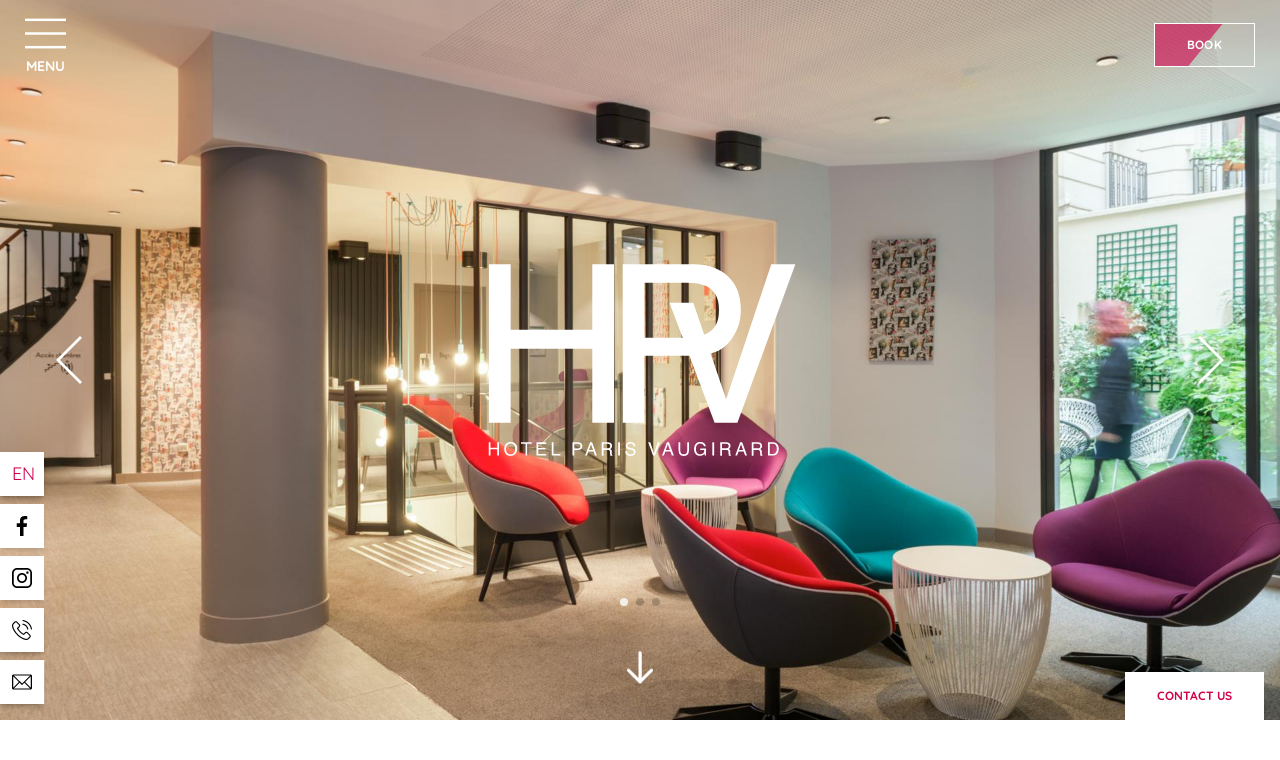

--- FILE ---
content_type: text/html; charset=UTF-8
request_url: https://www.hotel-paris-vaugirard.com/
body_size: 13075
content:
<!DOCTYPE html>
<html lang="en" prefix="og: http://ogp.me/ns#">



<head>
                

	





<meta charset="utf-8">
<title>Hotel Paris Vaugirard | Official Website | 3 stars Paris 15</title>
<meta name="description" content="Hotel Paris Vaugirard is located in the 15th district of Paris, just 50 meters from the Porte de Versailles metro station (line 12) as well as the Parc des Expositions and the Palais des Sports. Book on the official website.">
<meta name="viewport" content="width=device-width, minimum-scale=1.0, initial-scale=1.0">
<meta name="twitter:card" content="summary_large_image">
<meta name="twitter:site" content="Paris Vaugirard">
<meta name="twitter:image:alt" content="Hotel Paris Vaugirard | Official Website | 3 stars Paris 15">
<meta name="twitter:domain" content="www.hotel-paris-vaugirard.com">
<meta property="og:url" content="https://www.hotel-paris-vaugirard.com/" />
<meta property="og:site_name" content="Paris Vaugirard" />
<meta property="og:type" content="website" />

    <link rel="image_src" href="https://www.hotel-paris-vaugirard.com/cache/img/5dc5f3a89671e23ee2ad0cc19cce64f8416bb8ad-5dc5f3-1200-627-crop.jpg">
<meta itemprop="image" content="https://www.hotel-paris-vaugirard.com/cache/img/5dc5f3a89671e23ee2ad0cc19cce64f8416bb8ad-5dc5f3-1200-627-crop.jpg">
<meta itemprop="thumbnailUrl" content="https://www.hotel-paris-vaugirard.com/cache/img/5dc5f3a89671e23ee2ad0cc19cce64f8416bb8ad-5dc5f3-1200-627-crop.jpg">
<meta property="og:image" content="https://www.hotel-paris-vaugirard.com/cache/img/5dc5f3a89671e23ee2ad0cc19cce64f8416bb8ad-5dc5f3-1200-627-crop.jpg" />
<meta property="og:title" content="Hotel Paris Vaugirard | Official Website | 3 stars Paris 15" />
<meta property="og:description" content="Hotel Paris Vaugirard is located in the 15th district of Paris, just 50 meters from the Porte de Versailles metro station (line 12) as well as the Parc des Expositions and the Palais des Sports. Book on the official website." />

<meta name="geo.region" content="-75" />
<meta name="geo.placename" content="Paris" />
<meta name="geo.position" content="48.83331329880554;2.2892504311446995" />
<meta name="ICBM" content="48.83331329880554, 2.2892504311446995" />

<link rel="shortcut icon" href="/cache/img/8c57c33de562e6cf9d1686d146bb5ab00bfbc2d0-8c57c3-32-32-exact.jpg" />

    <link rel="alternate" href="https://www.hotel-paris-vaugirard.com/fr/" hreflang="fr" />
    <link rel="alternate" href="https://www.hotel-paris-vaugirard.com/" hreflang="en" />


    

<script type="application/ld+json">
    {
        "@context": "https://schema.org/",
        "@type" : "Hotel",
        "name" : "Hotel Paris Vaugirard",
        "description" : "Hotel Paris Vaugirard is located in the 15th district of Paris, just 50 meters from the Porte de Versailles metro station (line 12) as well as the Parc des Expositions and the Palais des Sports. Book on the official website.",
        "url" : "https://www.hotel-paris-vaugirard.com",
		        "sameAs" : [
                        "https://www.facebook.com/HotelParisVaugirard/",                        "https://www.instagram.com/hotel_paris_vaugirard/"                    ],
         
        "address" : 
        { "@type" : "PostalAddress",
            "addressCountry" : "",
            "addressLocality" : "Paris",
            "postalCode" : "75015",
            "streetAddress" : "403 rue de Vaugirard"
        },
        "geo": {
            "@type": "GeoCoordinates",
            "latitude": "48.83331329880554",
            "longitude": "2.2892504311446995"
        },
        "telephone" : "(+33) 1 48 28 18 72",
        "priceRange" : "$$",
        "image" : "https://www.hotel-paris-vaugirard.com/cache/img/8c57c33de562e6cf9d1686d146bb5ab00bfbc2d0-8c57c3-148-48-exact.jpg",
        "photo" : "https://www.hotel-paris-vaugirard.com/cache/img/5dc5f3a89671e23ee2ad0cc19cce64f8416bb8ad-5dc5f3-1200-627-crop.jpg",
        "hasMap": "",
        "contactPoint": {
            "@type": "ContactPoint",
            "telephone": "(+33) 1 48 28 18 72",
            "contactType": ""
        }

    }
</script>

    <script type="application/ld+json">




{
  "@context": "http://schema.org",
  "@type": "BreadcrumbList",
  "itemListElement": [

							
												{
		    "@type": "ListItem",
		    "position": 1,
		    "item": {
		      "@id": "https://www.hotel-paris-vaugirard.com/",
		      "name": "Home"
		    }
		}		]
}
</script>        <link rel="preconnect" href="">
        <link href="/public/style.css" rel="stylesheet">
        
                    
            
                                
                                <link rel="preload" as="image" href="/cache/img/hotel-paris-vaugirard-lounge-169793-390-844-portrait.jpg" media="(max-width: 767px)"/>
        
                                <link rel="preload" as="image" href="/cache/img/hotel-paris-vaugirard-lounge-169793-1024-768-landscape.jpg" media="(min-width: 768px)"/>
        
                    <link rel="preload" as="image" href="/cache/img/hotel-paris-vaugirard-lounge-169793-1920-1280-landscape.jpg" media="(min-width: 1025px)"/>
            
    
    
                                         <link rel="canonical" href="https://www.hotel-paris-vaugirard.com/">
    </head>

<body class=" load-header _home">
        
    
                                <nav id="main-nav" class="h-[90px] lazy-menu lazy transition duratiuon-300 main-nav px-[25px] items-center justify-items-end sm:justify-items-center gap-x-9 fixed w-full grid sm:grid-cols-[1fr_max-content_1fr] grid-cols-[max-content_1fr] z-[667]">

  <button id="menu-toggle" class="justify-self-start group menu-toggle z-20 transition duration-300 ">
      <svg width="41" height="41" viewBox="0 0 33 24" class="fill-neutral-100 group-hover:fill-neutral-800" xmlns="http://www.w3.org/2000/svg">
          <rect class="line1  transition ease-[cubic-bezier(0.36,0.43,0.57,1.53)]" width="41px" height="2" ></rect>
          <rect class="line2 transition ease-[cubic-bezier(0.36,0.43,0.57,1.53)]" width="41px" height="2" y="11"></rect>
          <rect class="line3 transition ease-[cubic-bezier(0.36,0.43,0.57,1.53)]" width="41px" height="2" y="22"></rect>
      </svg>
      <span class="uppercase font-bold text-sm text-neutral-50 group-hover:text-neutral-800">Menu</span>
  </button>

  <a href="/" class="menu-nav-logo hidden sm:block">
    <img class="h-[66px] hidden" menu-src="/cache/img/19432ecf392b8b9f73ba42f31924bbb077a1c39b-19432e-original.svg" alt="Hotel Paris Vaugirard">
  </a>

  





    

<a href="https://app.mews.com/distributor/3d7c4572-1c0b-4891-86d2-ab5800e35acc" class="justify-self-end btn-effect" aria-label="Book" target='_blank' rel='noopener'  >
    Book
</a>




  <nav id="main-menu" class="pt-[90px] h-full overflow-auto main-menu px-[30px] translate-x-[-100%] bg-neutral-100/95 fixed top-0 left-0 w-[510px] z-10 opacity-0 transition duration-300 ease-in-out grid grid-cols-[1fr]  items-center">
      <ul class="flex flex-col space-y-14 font-quicksand text-xl text-neutral-900">
                                  <li>
              





    
    
        


<a href="/" class=" uppercase flex items-center active space-x-[60px] transition duration-300 ease-in-out hover:text-primary-900 hover:fill-primary-900 fill-neutral-800 text-primary-900"    >
                                  <img menu-src="/cache/img/fcb57e594574fb2ad491b88abee70f40ca544ff8-fcb57e-original.svg" alt="Hôtel Paris Vaugirard - Home" class="w-[31px] h-[31px]">
                          <span>Home
</a>



            </li>
                                  <li>
              





    
    
        


<a href="/services" class=" uppercase flex items-center active space-x-[60px] transition duration-300 ease-in-out hover:text-primary-900 hover:fill-primary-900 fill-neutral-800 "    >
                                  <img menu-src="/cache/img/5d11bd378a8804680eb91e3f8902ce6b2b317304-5d11bd-original.svg" alt="Hôtel Paris Vaugirard - Services" class="w-[31px] h-[31px]">
                          <span>Services
</a>



            </li>
                                  <li>
              





    
    
        


<a href="/rooms-suites" class=" uppercase flex items-center active space-x-[60px] transition duration-300 ease-in-out hover:text-primary-900 hover:fill-primary-900 fill-neutral-800 "    >
                                  <img menu-src="/cache/img/13acb2fbb2b762eff3faa0c249478bfb54b3b1ec-13acb2-original.svg" alt="Hôtel Paris Vaugirard - Room" class="w-[31px] h-[31px]">
                          <span>Our Rooms & Suites
</a>



            </li>
                                  <li>
              





    
    
        


<a href="/offers" class=" uppercase flex items-center active space-x-[60px] transition duration-300 ease-in-out hover:text-primary-900 hover:fill-primary-900 fill-neutral-800 "    >
                                  <img menu-src="/cache/img/5c0550cf8fe8ae0ac422ef9c5edc064e02248f94-5c0550-original.svg" alt="Hôtel Paris Vaugirard - Offers" class="w-[31px] h-[31px]">
                          <span>Exclusive Offers
</a>



            </li>
                                  <li>
              





    
    
        


<a href="/location" class=" uppercase flex items-center active space-x-[60px] transition duration-300 ease-in-out hover:text-primary-900 hover:fill-primary-900 fill-neutral-800 "    >
                                  <img menu-src="/cache/img/6b9ba9a7294cad318f80b7a7a065945a178f4d6a-6b9ba9-original.svg" alt="Hôtel Paris Vaugirard - Location" class="w-[31px] h-[31px]">
                          <span>Location
</a>



            </li>
                                  <li>
              





    
    
        


<a href="/gallery" class=" uppercase flex items-center active space-x-[60px] transition duration-300 ease-in-out hover:text-primary-900 hover:fill-primary-900 fill-neutral-800 "    >
                                  <img menu-src="/cache/img/fabb019eaacf5e1a0b68afbb7030f6d089c300d8-fabb01-original.svg" alt="Hôtel Paris Vaugirard - Photos" class="w-[31px] h-[31px]">
                          <span>Photo Gallery
</a>



            </li>
                                  <li>
              





    
    
        


<a href="/news" class=" uppercase flex items-center active space-x-[60px] transition duration-300 ease-in-out hover:text-primary-900 hover:fill-primary-900 fill-neutral-800 "    >
                                  <img menu-src="/cache/img/e2a5cf6b4606a5f333feaf1de8938bb938f929ad-e2a5cf-original.svg" alt="Hôtel Paris Vaugirard - News" class="w-[31px] h-[31px]">
                          <span>News
</a>



            </li>
                                  <li>
              





    
    
        


<a href="/guest-reviews" class=" uppercase flex items-center active space-x-[60px] transition duration-300 ease-in-out hover:text-primary-900 hover:fill-primary-900 fill-neutral-800 "    >
                                  <img menu-src="/cache/img/f1d664fe6d6744b17183bd38fb7844b738d648dd-f1d664-original.svg" alt="Hôtel Paris Vaugirard - Reviews" class="w-[31px] h-[31px]">
                          <span>Guest Reviews
</a>



            </li>
                </ul>
  </nav>
</nav>            
        
        <main>
                                                                
                            
                
                
                            
                                                                    
                
                

                
                
                               
                                                                
                                
                    
    




<div class="lazy lazy-header-simple lazy-swiper"></div>
<header class="h-screen grid grid-rows-[1fr_160px] relative items-end justify-items-center grid-cols-[1fr]">
    <div class="header-simple-swiper swiper h-full w-full grid grid-cols-3 grid-rows-1 items-center row-start-1 row-end-3 col-start-1"
    data-pagination=".pagination-102622"
    data-pagination-clickable="true"
    data-autoplay="6000"
    data-loop="true"
    data-navigation-prev=".button-prev"
    data-navigation-next=".button-next"
  >
    <div class="swiper-wrapper -z-1 col-start-1 col-end-4 row-start-1 ">
            <div class="swiper-slide flex justify-center items-center">

      
    <picture class="h-full w-full">
                                
                                <source srcset="/cache/img/hotel-paris-vaugirard-lounge-169793-390-844-portrait.jpg" media="(max-width: 767px)">
        
                                <source srcset="/cache/img/hotel-paris-vaugirard-lounge-169793-1024-768-landscape.jpg" media="(max-width: 1024px)">
        
        
        <img src="/cache/img/hotel-paris-vaugirard-lounge-169793-1920-1280-landscape.jpg" 
        srcset="/cache/img/hotel-paris-vaugirard-lounge-169793-1920-1280-landscape.jpg, 
        /cache/img/hotel-paris-vaugirard-lounge-169793-3840-2560-landscape.jpg 2x" 
        alt="Hôtel Paris Vaugirard - Lounge" title="Hôtel Paris Vaugirard - Lounge" class="h-full w-full object-cover swiper-lazy"
                        >
    </picture>
              </div>
      <div class="swiper-slide flex justify-center items-center">

      
    <picture class="h-full w-full">
                                
                                <source data-srcset="/cache/img/hotel-paris-vaugirard-room-169794-390-844-portrait.jpg" media="(max-width: 767px)">
        
                                <source data-srcset="/cache/img/hotel-paris-vaugirard-room-169794-1024-768-landscape.jpg" media="(max-width: 1024px)">
        
        
        <img data-src="/cache/img/hotel-paris-vaugirard-room-169794-1920-1280-landscape.jpg" 
        data-srcset="/cache/img/hotel-paris-vaugirard-room-169794-1920-1280-landscape.jpg, 
        /cache/img/hotel-paris-vaugirard-room-169794-3840-2560-landscape.jpg 2x" 
        alt="Hôtel Paris Vaugirard - Room" title="Hôtel Paris Vaugirard - Room" class="h-full w-full object-cover swiper-lazy"
                        >
    </picture>
                  <div class="swiper-lazy-preloader swiper-lazy-preloader-black"></div>
          </div>
      <div class="swiper-slide flex justify-center items-center">

      
    <picture class="h-full w-full">
                                
                                <source data-srcset="/cache/img/hotel-paris-vaugirard-garden-172061-390-844-portrait.jpg" media="(max-width: 767px)">
        
                                <source data-srcset="/cache/img/hotel-paris-vaugirard-garden-172061-1024-768-landscape.jpg" media="(max-width: 1024px)">
        
        
        <img data-src="/cache/img/hotel-paris-vaugirard-garden-172061-1920-1280-landscape.jpg" 
        data-srcset="/cache/img/hotel-paris-vaugirard-garden-172061-1920-1280-landscape.jpg, 
        /cache/img/hotel-paris-vaugirard-garden-172061-3840-2560-landscape.jpg 2x" 
        alt="Hôtel Paris Vaugirard - Garden" title="Hôtel Paris Vaugirard - Garden" class="h-full w-full object-cover swiper-lazy"
                        >
    </picture>
                  <div class="swiper-lazy-preloader swiper-lazy-preloader-black"></div>
          </div>
  
    </div>
  
            <div class="hidden w-[26px] h-[48px] button-prev text-neutral-100 fill-neutral-100 ml-1 sm:ml-14 col-start-1 row-start-1 z-10">
        <svg xmlns="http://www.w3.org/2000/svg" viewBox="0 0 35.612 65.803">
          <path d="M81.822,2.7,79.118,0l-32.9,32.9L79.124,65.8l2.7-2.7-30.2-30.2Z" transform="translate(-46.216)"/>
        </svg>
      </div>
      <div class="hidden w-[26px] h-[48px] button-next text-neutral-100 fill-neutral-100  mr-1 sm:mr-14 col-start-3 row-start-1 z-10 justify-self-end">
        <svg xmlns="http://www.w3.org/2000/svg" viewBox="0 0 35.612 65.803" class="-scale-x-100">
          <path d="M81.822,2.7,79.118,0l-32.9,32.9L79.124,65.8l2.7-2.7-30.2-30.2Z" transform="translate(-46.216)"/>
        </svg>
      </div>
  
  </div>
  
            <div class="z-10 self-center w-[200px] sm:w-[351px] row-start-1 row-end-3 col-start-1 col-end-2">
        <img src="/cache/img/cfa047c18bf205828bb49528c9f6f4b7208d62a9-cfa047-original.svg" alt="Paris Vaugirard Beta - Logo" class="w-full h-full object-contain">
      </div>
      
  
    <div class="h-full z-10 col-start-1 col-end-2 row-start-2 row-end-3 flex flex-col items-center justify-evenly">
    <div class="pagination pagination-102622 mb-4"></div>
    <a href="#content" aria-label="scroll">
      <svg xmlns="http://www.w3.org/2000/svg" class="fill-neutral-100 stroke-neutral-100 h-8 w-8 animate-bounce"  id="svg-arrow-down" width="34.201" height="41.899" viewBox="0 0 34.201 41.899">
          <g transform="translate(1.627 1.5)">
              <path d="M16.413,38.9a.6.6,0,0,1-.6-.6V.6a.6.6,0,1,1,1.192,0V38.3A.6.6,0,0,1,16.413,38.9Z" transform="translate(-0.875)"  stroke-width="3"/>
              <path  d="M18.817,35.232h0a.6.6,0,0,1-.422-.174L3.456,20.115a.6.6,0,1,1,.843-.843L18.816,33.794,33.339,19.272a.6.6,0,1,1,.843.843L19.238,35.057A.594.594,0,0,1,18.817,35.232Z" transform="translate(-3.282 3.666)" stroke-width="3"/>
          </g>
      </svg>
    </a>
  </div>
</header>
<div class="lazy lazy-header-simple lazy-swiper"></div>
<div id="content"></div>        
                                            
        
                
                
                            
                                                                    
                
                

                
                
                               
                                                                
                                
                    <section  class="text max-w-screen-lg	 mx-auto lazy lazy-text px-4 sm:px-0">
      <h1 style="text-align: center;">Welcome to Hotel Paris Vaugirard</h1>

<p style="text-align: center;"><strong>Hotel Paris Vaugirard</strong> is located in the 15th district of Paris, just 50 meters from the Porte de Versailles metro station (line 12) as well as the Parc des Expositions and the Palais des Sports, a privileged location to attend one of their many events, including the Salon de l&#39;Agriculture, the Mondial de l&#39;Automobile, or even the Paris Book Fair. Its ideal location also allows you easy and quick access from Gare Montparnasse.</p>
        <div class="flex justify-center items-center">
      
                        





    
    
        


<a href="/location" class="btn "    >
    Discover the location of the hotel
</a>



            
    </div>
  </section>        
                                            
        
                
                
                                                                            
                                                                    
                
                

                
                
                               
                                                                
                                                    
                    
        

    
<section class='' style='background-color: #fceff4' >
                                                            
        
                
                
                            
                                                                    
                
                

                
                
                               
                                                                
                                
                    <div  class="text max-w-screen-lg	 mx-auto lazy lazy-text px-4 sm:px-0">
      <h2 style="text-align: center;">Discover Our Rooms &amp; Suites</h2>

<p style="text-align: center;">Hotel Paris Vaugirard is made up of 83 rooms &amp; 4 suites, functional and comfortable, of various categories, which will meet each of your desires for a Parisian stay.</p>
    </div>        
                                            
        
                
                
                            
                                                                    
                
                

                
                
                               
                                                                
                                
                    

    


  


          

                                                                                                                                                                                                                                                                                                                                      



<!-- Slider main container -->
<div class="lazy lazy-slider-columns lazy-container"></div>
<div  class="h3-underline space-y-7  px-4 sm:px-0">
  <div class="grid sm:grid-cols-[1fr_auto_1fr] grid-rows-1 items-center justify-center">
    <div class="slider-columns row-start-1 row-end-2  col-start-1 col-end-4 sm:col-start-2 sm:col-end-3 swiper max-w-full md:max-w-full lg:max-w-full xl:max-w-screen-lg h-auto grid grid-cols-3 grid-rows-1  items-center"
        data-pagination-clickable="true"
        data-autoplay="6000"
        data-loop= false
        data-navigation-prev=".button-prev"
        data-navigation-next=".button-next"
        data-slidesPerView= 2
        data-spacebetween=30
        data-breakpoints='{
          "360": {
            "slidesPerView": 1,
            "spaceBetween": 0
          },
          "768": {
            "slidesPerView": 2,
            "spaceBetween": 30
          },
          "1024": {
            "slidesPerView": 2,
            "spaceBetween": 30
          },
          "1280": {
            "slidesPerView": 2,
            "spaceBetween": 40
          }
        }'
        
        >
      <div class="swiper-wrapper">
                        <div class="swiper-slide">
        <div class="group relative justify-items-center items-center max-w-screen-lg grid grid-cols-1 grid-rows-1">
                    
    <picture class="col-start-1 row-start-1 w-full h-96">
                                
                                <source data-srcset="/cache/img/hotel-paris-vaugirard-room-169241-384-384-portrait.jpg" media="(max-width: 767px)">
        
                                <source data-srcset="/cache/img/hotel-paris-vaugirard-room-169241-410-384-portrait.jpg" media="(max-width: 1024px)">
        
        
        <img data-src="/cache/img/hotel-paris-vaugirard-room-169241-512-384-portrait.jpg" 
        data-srcset="/cache/img/hotel-paris-vaugirard-room-169241-512-384-portrait.jpg, 
        /cache/img/hotel-paris-vaugirard-room-169241-1024-768-portrait.jpg 2x" 
        alt="Hôtel Paris Vaugirard - Room" title="Hôtel Paris Vaugirard - Room" class="h-full w-full object-cover swiper-lazy"
                        >
    </picture>
              <div class="col-start-1 row-start-1 z-10 text-center" >
            <div class="transition duration-300 gap-6 flex flex-wrap justify-center"> 
               







<a href="/rooms-suites/rooms" class="btn-effect"    >
    Discover
</a>



            </div>
          </div>
          <div class="text-left w-full mt-7">
            <h3 class="nom_chambre">Rooms</h3>
          </div>
        </div>
        <div class="swiper-lazy-preloader swiper-lazy-preloader-black"></div>
      </div>
        <div class="swiper-slide">
        <div class="group relative justify-items-center items-center max-w-screen-lg grid grid-cols-1 grid-rows-1">
                    
    <picture class="col-start-1 row-start-1 w-full h-96">
                                
                                <source data-srcset="/cache/img/hotel-paris-vaugirard-suite-169261-384-384-portrait.jpg" media="(max-width: 767px)">
        
                                <source data-srcset="/cache/img/hotel-paris-vaugirard-suite-169261-410-384-portrait.jpg" media="(max-width: 1024px)">
        
        
        <img data-src="/cache/img/hotel-paris-vaugirard-suite-169261-512-384-portrait.jpg" 
        data-srcset="/cache/img/hotel-paris-vaugirard-suite-169261-512-384-portrait.jpg, 
        /cache/img/hotel-paris-vaugirard-suite-169261-1024-768-portrait.jpg 2x" 
        alt="Hôtel Paris Vaugirard - Suite" title="Hôtel Paris Vaugirard - Suite" class="h-full w-full object-cover swiper-lazy"
                        >
    </picture>
              <div class="col-start-1 row-start-1 z-10 text-center" >
            <div class="transition duration-300 gap-6 flex flex-wrap justify-center"> 
               







<a href="/rooms-suites/suites" class="btn-effect"    >
    Discover
</a>



            </div>
          </div>
          <div class="text-left w-full mt-7">
            <h3 class="nom_chambre">Suites</h3>
          </div>
        </div>
        <div class="swiper-lazy-preloader swiper-lazy-preloader-black"></div>
      </div>
  
      </div>
    </div>
      
  </div>
  <a href="/rooms-suites" class="btn mx-auto m-14">toutes nos chambres & suites</a>
</div>        
    </section>        
                                            
        
                
                
                            
                                                                    
                
                

                
                
                               
                                                                
                                
                    
    


<section class=''  >
                                                            
        
                
                
                            
                                                                    
                
                

                
                
                               
                                                                
                                
                    <div  class="text max-w-screen-lg	 mx-auto lazy lazy-text px-4 sm:px-0">
      <h2 style="text-align: center;">Take advantage of our Additional Services</h2>

<p class="subtitle" style="text-align: center;">Breakfast, Catering and Other Services</p>
        <div class="flex justify-center items-center">
      
                        





    
    
        


<a href="/services" class="btn "    >
    Discover our services
</a>



            
    </div>
  </div>        
                                            
        
                
                
                            
                                                                    
                
                

                
                
                               
                                                                
                                
                    

    







  





  <div class="columns columns-2 h2-left lg:h2-center"  >
    <div class="grid grid-cols-1 gap-10 max-w-screen-lg mt-0 mb-0 mx-auto
    sm:grid-cols-2
    lg:grid-cols-2">

              
    <picture class="w-full h-full max-h-80 min-h-[300px] sm:min-h-[600px] lazy">
                                
                                <source data-srcset="/cache/img/hotel-paris-vaugirard-breakfast-169207-768-600-portrait.jpg" media="(max-width: 767px)">
        
        
        
        <img data-src="/cache/img/hotel-paris-vaugirard-breakfast-169207-512-600-portrait.jpg" 
        data-srcset="/cache/img/hotel-paris-vaugirard-breakfast-169207-512-600-portrait.jpg, 
        /cache/img/hotel-paris-vaugirard-breakfast-169207-1024-1200-portrait.jpg 2x" 
        alt="Hôtel Paris Vaugirard - Breakfast" title="Hôtel Paris Vaugirard - Breakfast" class="w-full h-full object-cover"
                        >
    </picture>
        
    <picture class="w-full h-full max-h-80 min-h-[300px] sm:min-h-[600px] lazy hidden sm:block">
                                
                                <source data-srcset="/cache/img/hotel-paris-vaugirard-lounge-169208-768-600-portrait.jpg" media="(max-width: 767px)">
        
        
        
        <img data-src="/cache/img/hotel-paris-vaugirard-lounge-169208-512-600-landscape.jpg" 
        data-srcset="/cache/img/hotel-paris-vaugirard-lounge-169208-512-600-landscape.jpg, 
        /cache/img/hotel-paris-vaugirard-lounge-169208-1024-1200-landscape.jpg 2x" 
        alt="Hôtel Paris Vaugirard - Lounge" title="Hôtel Paris Vaugirard - Lounge" class="w-full h-full object-cover"
                        >
    </picture>
        
    
    
        </div>
  </div>
        
    </section>        
                                            
        
                
                
                                                                            
                                                                    
                
                

                
                
                               
                                                                
                                                    
                    
        

    
<section class='' style='background-color: #fceff4' >
                                                            
        
                
                
                            
                                                                    
                
                

                
                
                               
                                                                
                                
                    <div  class="text max-w-screen-lg	 mx-auto lazy lazy-text px-4 sm:px-0">
      <h2 style="text-align: center;">Book Our Exclusive Offers</h2>

<p class="subtitle" style="text-align: center;">Best rate guaranteed</p>
    </div>        
                                            
        
                
                
                                                
                                                                    
                
                

                
                
                               
                                                                
                                                    
                    



  



        
      



<!-- Slider main container -->
<div class="lazy lazy-slider-simple lazy-container"></div>
<div   class="h2-simple h2-neutral-100">
  <div class="mx-auto grid grid-cols-[min-content_minmax(0,1024px)_min-content] grid-rows-1 items-center justify-center">
    <div class="max-w-screen-lg row-start-1 col-start-1 col-end-4 sm:col-start-2 sm:col-end-3 slider-simple swiper min-h-[400px] h-auto grid grid-cols-3 grid-rows-1 items-center" 
        data-pagination-clickable="true"
        data-autoplay="5000"
        data-loop=false
        data-navigation-prev=".button-prev"
        data-navigation-next=".button-next"
        >
      <div class="swiper-wrapper col-start-1 col-end-3  row-start-1">
                <div class="swiper-slide flex justify-center items-center">
        <div class="group w-full justify-items-center items-end max-w-screen-lg sm:p-4 bg-neutral-50 grid grid-cols-1 grid-rows-1">
          <div class="h-full w-full transition duration-300 group-hover:opacity-100 opacity-0 bg-gradient-to-t from-neutral-800/40 col-start-1 row-start-1 z-10"></div>
          
    <picture class="col-start-1 row-start-1 object-cover w-full h-96 sm:h-[600px]">
                                
                                <source data-srcset="/cache/img/hotel-paris-vaugirard-room-directory-169275-768-384-landscape.jpg" media="(max-width: 767px)">
        
        
        
        <img data-src="/cache/img/hotel-paris-vaugirard-room-directory-169275-992-600-landscape.jpg" 
        data-srcset="/cache/img/hotel-paris-vaugirard-room-directory-169275-992-600-landscape.jpg, 
        /cache/img/hotel-paris-vaugirard-room-directory-169275-1984-1200-landscape.jpg 2x" 
        alt="Hôtel Paris Vaugirard - Room Directory" title="Hôtel Paris Vaugirard - Room Directory" class="h-full w-full object-cover  swiper-lazy"
                        >
    </picture>
              <div class="col-start-1 row-start-1 z-10 text-center text-neutral-100" >
            <h2>Best price on the official website</h2>
                        <div class="gap-6 flex items-center mt-10 mb-10 justify-center">
                                  





    

<a href="https://app.mews.com/distributor/3d7c4572-1c0b-4891-86d2-ab5800e35acc" class="btn-effect"  target='_blank' rel='noopener'  >
    Book
</a>



                                                   





    
                
        

    
<a href="/offers#best-price-on-the-official-website" class="btn-bg "  data-menu='exclusive-offers' /params-offers  >
    Discover
</a>



                            </div>
                      </div>
        </div>
        <div class="swiper-lazy-preloader swiper-lazy-preloader-black"></div>
      </div>
          
      </div>
    </div>
      
  </div>
</div>        
    </section>        
                                            
        
                
                
                            
                                                                    
                
                

                
                
                               
                                                                
                                
                    
    


<section class=''  >
                                                            
        
                
                
                            
                                                                    
                
                

                
                
                               
                                                                
                                
                    <div  class="text max-w-screen-lg	 mx-auto lazy lazy-text px-4 sm:px-0">
      <h2 style="text-align: center;">Read Our Latest News</h2>
    </div>        
                                            
        
                
                
                            
                                                                    
                
                

                
                
                               
                                                                
                                
                    

    


  




  

    
            

  
  
  <div class="lazy space-y-7 px-4 lg:px-0" >
    <div class="grid grid-cols-1 gap-10 max-w-screen-lg justify-center mx-auto
    sm:grid-cols-2
    lg:grid-cols-3">

        
       
                            
     <div class=" flex-col space-y-4  flex">
        <a href="/actualites/articles/welcome-to-the-new-official-website-of-the-hotel-paris-vaugirard-42696"  class="group flex flex-col space-y-4">
          
    <picture class="h-96 object-cover w-full">
                                
                                <source data-srcset="/cache/img/f20b3ed53136045fad9468807639e656fa44ef7b-f20b3e-768-383-landscape.jpg" media="(max-width: 767px)">
        
                                <source data-srcset="/cache/img/f20b3ed53136045fad9468807639e656fa44ef7b-f20b3e-512-383-portrait.jpg" media="(max-width: 1024px)">
        
        
        <img data-src="/cache/img/f20b3ed53136045fad9468807639e656fa44ef7b-f20b3e-341-383-portrait.jpg" 
        data-srcset="/cache/img/f20b3ed53136045fad9468807639e656fa44ef7b-f20b3e-341-383-portrait.jpg, 
        /cache/img/f20b3ed53136045fad9468807639e656fa44ef7b-f20b3e-682-766-portrait.jpg 2x" 
        alt="Hotel Paris Vaugirard" title="Hotel Paris Vaugirard" class="w-full h-full object-cover"
                        >
    </picture>
              <h3 class="px-4 sm:px-0 group-hover:text-primary-900 transition duration-300">Welcome to the new official website of the Hotel Paris Vaugirard</h3>
        </a>
        <p class="px-4 sm:px-0 uppercase text-sm">Posted in <a class="underline hover:text-primary-900 transition duration-300" href="/actualites/categories/hotel-42695">Hotel</a></p>
        <div class="px-4 sm:px-0 grow"><p>The Hotel Paris Vaugirard welcomes you to its new website.</p></div>
      </div>
      
    
    </div>

    
  </div>
        
    </section>        
            </main>

                    
        
        
                                    
            
                                                            
                    
            
<ul class="fixed bottom-4 z-10">
              <li  class="mb-2 last:mb-0 text-primary-900 text-lg uppercase group flex flex-row w-11"> 
        <a class="bg-neutral-50 shadow-md h-11 w-11 p-3 flex items-center" href="#">en</a>
        <ul class="bg-neutral-50 shadow-md -z-10 -translate-x-full flex group-hover:translate-x-0 w-min flex-row transition duration-300">
           
                          <li class="flex items-center justify-between h-11 w-11 p-3">
                <a href="/fr/" class="transition duration-300 hover:scale-125 text-gray-900 hover:text-primary-900">
                  fr
                </a>
              </li>
                              </ul>
      </li>
        

  
                        
    
    <li class="mb-2 last:mb-0  hidden sm:block">
      <a href="https://www.facebook.com/HotelParisVaugirard/ " class="w-11 group grid grid-cols-[min-content_max-content]" aria-label="Hôtel Paris Vaugirard - Facebook">
        <div  class="bg-neutral-50 shadow-md h-11 w-11 p-3">
          <div class="fill-primary-900 group-hover:scale-125 transition duration-300">
            <img src="/cache/img/436a708c5f4a61069c0fd2fbecbdd35a1eddeef4-436a70-original.svg" alt="Hôtel Paris Vaugirard - Facebook" class="w-full h-full object-contain">
          </div>
        </div>
              </a> 
    </li>
                        
    
    <li class="mb-2 last:mb-0  hidden sm:block">
      <a href="https://www.instagram.com/hotel_paris_vaugirard/ " class="w-11 group grid grid-cols-[min-content_max-content]" aria-label="Hôtel Paris Vaugirard - Instagram">
        <div  class="bg-neutral-50 shadow-md h-11 w-11 p-3">
          <div class="fill-primary-900 group-hover:scale-125 transition duration-300">
            <img src="/cache/img/c3073514f18284b52a8f94a47dd26c6ff17b83e7-c30735-original.svg" alt="Hôtel Paris Vaugirard - Instagram" class="w-full h-full object-contain">
          </div>
        </div>
              </a> 
    </li>
                        
    
    <li class="mb-2 last:mb-0  hidden sm:block">
      <a href="(+33) 1 48 28 18 72 " class="w-11 group grid grid-cols-[min-content_max-content]" aria-label="Hôtel Paris Vaugirard - Phone">
        <div  class="bg-neutral-50 shadow-md h-11 w-11 p-3">
          <div class="fill-primary-900 group-hover:scale-125 transition duration-300">
            <img src="/cache/img/f39bc3d2391a0d161315d80ae436208cf53587af-f39bc3-original.svg" alt="Hôtel Paris Vaugirard - Phone" class="w-full h-full object-contain">
          </div>
        </div>
                  <div class="items-center px-4 bg-neutral-50 shadow-md h-full -z-10 -translate-x-full flex group-hover:translate-x-0 translation duration-300">
            <span class=" text-neutral-900 text-sm" >(+33) 1 48 28 18 72</span>
          </div>
              </a> 
    </li>
                        
                    
    <li class="mb-2 last:mb-0  hidden sm:block">
      <a href="/cdn-cgi/l/email-protection#90f8ffe4f5fcd0f8e0e6e0f1e2f9e3bef3fffdb0" class="w-11 group grid grid-cols-[min-content_max-content]" aria-label="Hôtel Paris Vaugirard - Email">
        <div  class="bg-neutral-50 shadow-md h-11 w-11 p-3">
          <div class="fill-primary-900 group-hover:scale-125 transition duration-300">
            <img src="/cache/img/d3217f6f32d1594d374a434f344fbef5bb5cb5ff-d3217f-original.svg" alt="Hôtel Paris Vaugirard - Email" class="w-full h-full object-contain">
          </div>
        </div>
                  <div class="items-center px-4 bg-neutral-50 shadow-md h-full -z-10 -translate-x-full flex group-hover:translate-x-0 translation duration-300">
            <span class=" text-neutral-900 text-sm" ><span class="__cf_email__" data-cfemail="a1c9ced5c4cde1c9d1d7d1c0d3c8d28fc2cecc">[email&#160;protected]</span></span>
          </div>
              </a> 
    </li>
  </ul>    
        
        
                                    
            
                                                            
                    
            
<!-- create contact form with html + tailwindcss -->
<div id="widget-contact-form" data-recaptcha="6Lc6qpYjAAAAACPpwMfFmHbGtjKXD7N4YHcO2mpD" 
  class="flex flex-wrap md:flex-col justify-center items-center aspect-square rounded-full md:rounded-none transition-all duration-300 contact-form fixed bottom-4 md:bottom-0 right-4 sm:right-4 shadow-md min-w-[50px] bg-neutral-100 z-10 lazy lazy-widget-contact
  md:aspect-auto md:w-auto md:py-4 md:px-8">
  <div class="toolbar flex align-center basis-full md:basis-0">
    <button class="font-bold	text-xs basis-full w-full text-center open-form uppercase text-primary-900  hidden md:block" aria-label="Contact us">
      Contact us
    </button>
    <button  aria-label="Contact us" class="basis-full p-2 btnMobile w-[34px] sm:w-full text-center open-form uppercase fill-primary-900 text-primary-900 text-lg md:hidden" data-label-close="Close">
      <svg viewBox="0 -32 512 512" xmlns="http://www.w3.org/2000/svg"><path d="m512 300c0-52.414062-38.238281-96.609375-91.035156-112.914062-8.445313 82.394531-73.867188 150.34375-161.082032 172.851562 23.421876 36.355469 67.328126 60.0625 117.117188 60.0625 18.136719 0 35.742188-3.195312 52.441406-9.492188l75.015625 37.484376-19.101562-76.4375c17.242187-20.605469 26.644531-45.730469 26.644531-71.554688zm0 0"/><path d="m195 0c-107.519531 0-195 75.804688-195 169 0 37.394531 14.355469 73.738281 40.621094 103.226562l-25.695313 100.503907 100.988281-49.367188c25.136719 9.714844 51.707032 14.636719 79.085938 14.636719 107.519531 0 195-75.808594 195-169s-87.480469-169-195-169zm-45 180h-30v-30h30zm60 0h-30v-30h30zm60 0h-30v-30h30zm0 0"/></svg>
    </button>
  </div>
  <form class="h-0 flex flex-col space-y-2 overflow-hidden w-0 transition-all duration-300">
    <label for="form-name" class="mt-4">
      <input class="focus:outline-none w-full border border-neutral-300 px-4 py-2 focus:border-primary-900 placeholder:italic placeholder:text-sm" type="text" id="form-name" name="name" placeholder="Surname" aria-required="true" aria-invalid="false"/>
      <span class="form-error">Please enter your surname</span>
    </label>
    <label for="form-email" class="">
      <input class="focus:outline-none w-full border border-neutral-300 px-4 py-2 focus:border-primary-900 placeholder:italic placeholder:text-sm" id="form-email" type="email" name="email" placeholder="Your email" aria-required="true" aria-invalid="false" />
      <span class="form-error">Please enter a valid email address</span>
    </label>
    <label for="form-phone" class="">
      <input class="focus:outline-none w-full border border-neutral-300 px-4 py-2 focus:border-primary-900 placeholder:italic placeholder:text-sm" id="form-phone" type="tel" name="phone" placeholder="Phone" aria-required="true" aria-invalid="false" />
      <span class="form-error">Please provide a phone number</span>
    </label>
    <label for="form-message"  class="">
      <textarea class="focus:outline-none w-full border border-neutral-300 px-4 py-2 focus:border-primary-900 placeholder:italic placeholder:text-sm" id="form-message" name="message" placeholder="Your message" aria-required="true" aria-invalid="false"></textarea>
      <span class="form-error">Please fill in your message</span>
    </label>
    <div class="recaptcha-wrap">
    <div id="recaptcha-widget-contact" class="recaptcha"></div>
      <span class="form-error">
        Please confirm the captcha
      </span>
    </div>
    <input type="submit" class="btn mx-auto m-14" value="Send">
    <btn type="button" class="form-gpdr-btn cursor-pointer text-xs italic text-center m-14 underline" data-label-close="Close">
      Learn more
    </btn>
    </button>
    <div class="form-gpdr opacity-0 m-0 h-0 transition-[height] duration-300 overflow-hidden max-w-xs text-xs italic text-justify">
      <p style="text-align: justify;">The information you provide on this form is for the use of our establishment and our technical service providers in order to process your request. You accept our policy of confidentiality of personal data. In accordance with Law n&deg;78-17 of 6 January 1978, as amended, and the General Data Protection Regulation, you have the right to access, rectify, delete, oppose and limit the processing of your personal data, as well as the right to data portability and to define your directives concerning the management of your data after your death. You can exercise these rights by sending an email to <a href="/cdn-cgi/l/email-protection" class="__cf_email__" data-cfemail="365e5942535a765e46404657445f451855595b">[email&#160;protected]</a>. For more information, see the legal notice.</p>
    </div>
    <div class="ajax-form-mail-sent text-md primary-900 hidden">
      <p>Your message has been correctly sent.</p>
    </div>
  </form>
</div>    
        
        
                                    
            
                                                            
                    
              
    <!-- Google Tag Manager (noscript) -->
    <noscript><iframe data-name="googleTagManager" data-src="https://www.googletagmanager.com/ns.html?id=GTM-W67ZR6F"
    height="0" width="0" style="display:none;visibility:hidden"></iframe></noscript>
    <!-- End Google Tag Manager (noscript) -->
    <!-- Google Tag Manager GTM -->
    <script data-cfasync="false" src="/cdn-cgi/scripts/5c5dd728/cloudflare-static/email-decode.min.js"></script><script type="opt-in" defer type="text/plain" data-type="application/javascript" data-name="googleTagManager">
    (function(w,d,s,l,i){w[l]=w[l]||[];w[l].push({'gtm.start':
new Date().getTime(),event:'gtm.js'});var f=d.getElementsByTagName(s)[0],
j=d.createElement(s),dl=l!='dataLayer'?'&l='+l:'';j.async=true;j.src=
'https://www.googletagmanager.com/gtm.js?id='+i+dl;f.parentNode.insertBefore(j,f);
})(window,document,'script','dataLayer','GTM-W67ZR6F');</script>
    <!-- End Google Tag Manager -->






<div id="wc-gdpr-widget" class="lazy lazy-widget-rgpd absolute top-0"></div>


<script>
var createCookie = function(name, value, days) {
    var expires;
    if (days) {
        var date = new Date();
        date.setTime(date.getTime() + (days * 24 * 60 * 60 * 1000));
        expires = "; expires=" + date.toGMTString();
    }
    else {
        expires = "";
    }
    document.cookie = name + "=" + value + expires + "; path=/";
}

var lang = 'en'
var klaroConfig = {
    elementID: 'wc-gdpr-widget',
    htmlTexts: true,
    embedded: false,
    groupByPurpose: true,
    storageMethod: 'cookie',
    cookieName: 'webcom_cookie',
    cookieExpiresAfterDays: 425, // 14 mois
    privacyPolicy: "/privacy-policy",
    default: false,
    mustConsent: false,
    acceptAll: true,
    hideDeclineAll: false,
    hideLearnMore: false,
    noticeAsModal: false,
    translations: {
        fr: {
            acceptAll: "✓ Accepter tout",
            acceptSelected: "Accepter séléctionné(s)",
            consentNotice: {
                description: "Le site utilise des cookies pour réaliser des mesures d’audience. cliquez sur accepter pour donner votre consentement. <br> Vous pouvez modifier vos préférences et consulter la {privacyPolicy} à tout moment sur le site",
                learnMore: "✎ Personnaliser",
                privacyPolicy: {
                    name: "politique de confidentialité"
                }
            },
            consentModal: {
                description:
                    'Vous pouvez modifier vos préférences à tout moment.',
                title:"Préférence pour tous les services",
                privacyPolicy: {
                    text: " hello "
                },                
            },
            googleAnalytics: {
                description: 'Outil de mesure Google Analytics.',
                title : 'Google Analytics',
            },
            facebookPixel: {
                description: 'Outil de mesure Facebook Pixel.',
                title:'Facebook Pixel'
            },
            bingAnalytics: {
                description: 'Outil de mesure Bing Analytics.',
                title:'Bing Analytics'
            },
            cloudfront: {
                description: 'Protection contre les attaques DDOS',
                title:'Amazon Cloudfront'
            },
            webcom360: {
                description: 'Nous utilisons des cookies nécessaires pour le bon fonctionnement du site.',
                title:'CMS WEBCOM 360'
            },
            webcomChat: {
                description: "Texte à voir ...",
                title: "WEBCOM Chat"
            },
            service : {
                purpose: "Usage",
                purposes: "Usages",
                disableAll: {
                    description: "Utilisez ce commutateur pour activer ou désactiver tous les services.",
                    title: "Activer ou désactiver tous les services"
                },
            },
            purposeItem: {
                service: "application",
                services: "applications"
            },
            purposes: {
                analytics: {
                    description: "Ces services permettent d'assurer un suivi du trafic entrant et sortant afin de comprendre la façon dont les visiteurs accèdent au site web et le parcours réalisé, une fois à l'intérieur de celui-ci.",
                    title: "Mesure d'audience"
                },
                marketing: {
                    description: "Ces services traitent les informations personnelles afin de vous présenter un contenu pertinent sur les produits, les services ou les sujets qui pourraient vous intéresser."
                },
            },
            privacyPolicy: {
                name: "politique de confidentialité",
                text: " "
            },
            poweredBy:" ",
            
            ok:"J'accepte",
        },
        en: {
            acceptAll: "✓ Accepter all",
            acceptSelected: "Accept selected",
            consentNotice: {
                description: "The site uses cookies to perform audience measurements. Click on Accept to give your consent. You can change your preferences and view the {privacyPolicy} at any time on the site",
                learnMore: "✎ Customize",
                privacyPolicy: {
                    name: "Privacy policy"
                }
            },
            consentModal: {
                description:
                    'You can modify your preferences at any time.',
                title:"Preferences for all the services",
                privacyPolicy: {
                    text: " "
                },                
            },
            googleAnalytics: {
                description: 'Google Analytics measurement tool.',
                title : 'Google Analytics',
            },
            facebookPixel: {
                description: 'Facebook Pixel measurement tool.',
                title:'Facebook Pixel'
            },
            bingAnalytics: {
                description: 'Bing Analytics measurement tool.',
                title:'Bing Analytics'
            },
            cloudfront: {
                description: 'Protection against DDOS attacks',
                title:'Amazon Cloudfront'
            },
            webcom360: {
                description: 'We use cookies necessary for the proper functioning of the site.',
                title:'CMS WEBCOM 360'
            },
            webcomChat: {
                description: "Texte à voir ...",
                title: "WEBCOM Chat"
            },
            service : {
                purpose: "use",
                purposes: "Uses",
                disableAll: {
                    description: "Use this switch to enable or disable all services.",
                    title: "Activate or deactivate all services"
                },
            },
            purposeItem: {
                service: "application",
                services: "applications"
            },
            purposes: {
                analytics: {
                    description: "These services make it possible to monitor incoming and outgoing traffic in order to understand how visitors access the website and the route taken, once inside it..",
                    title: "Audience measurement"
                },
                marketing: {
                    description: "These services process personal information in order to present you with relevant content on products, services or topics that may be of interest to you.."
                },
            },
            privacyPolicy: {
                name: "privacy policy",
                text: " "
            },
            poweredBy:" ",
            
            ok:"I agree",
        },
        de: {
            acceptAll: "✓ Akzeptiere alle",
            acceptSelected: "Akzeptieren Sie ausgewählt",
            consentNotice: {
                description: "Die Website verwendet Cookies, um Publikumsmessungen durchzuführen. Klicken Sie auf Akzeptieren, um Ihre Zustimmung zu geben. Sie können Ihre Einstellungen ändern und die anzeigen {privacyPolicy} jederzeit auf der Website",
                learnMore: "✎ Anpassen",
                privacyPolicy: {
                    name: "Datenschutz-Bestimmungen"
                }
            },
            consentModal: {
                description:
                    'You can modify your preferences at any time.',
                title:"Sie können Ihre Einstellungen jederzeit ändern",
                privacyPolicy: {
                    text: " "
                },                
            },
            googleAnalytics: {
                description: 'Google Analytics-Messwerkzeug.',
                title : 'Google Analytics',
            },
            facebookPixel: {
                description: 'Facebook Pixel-Messwerkzeug.',
                title:'Facebook Pixel'
            },
            bingAnalytics: {
                description: 'Bing Analytics-Messwerkzeug.',
                title:'Bing Analytics'
            },
            cloudfront: {
                description: 'Schutz vor DDOS-Angriffen',
                title:'Amazon Cloudfront'
            },
            webcom360: {
                description: 'Wir verwenden Cookies, die für das ordnungsgemäße Funktionieren der Website erforderlich sind.',
                title:'CMS WEBCOM 360'
            },
            webcomChat: {
                description: "Texte à voir ...",
                title: "WEBCOM Chat"
            },
            service : {
                purpose: "Benutzen",
                purposes: "Verwendet",
                disableAll: {
                    description: "Verwenden Sie diesen Schalter, um alle Dienste zu aktivieren oder zu deaktivieren.",
                    title: "Aktivieren oder deaktivieren Sie alle Dienste"
                },
            },
            purposeItem: {
                service: "Anwendung",
                services: "Anwendungen"
            },
            purposes: {
                analytics: {
                    description: "Diese Dienste ermöglichen es, eingehenden und ausgehenden Verkehr zu überwachen, um zu verstehen, wie Besucher auf die Website zugreifen und welche Route sie eingeschlagen haben, sobald sie sich darin befinden..",
                    title: "Publikumsmessung"
                },
                marketing: {
                    description: "Diese Dienste verarbeiten personenbezogene Daten, um Ihnen relevante Inhalte zu Produkten, Diensten oder Themen zu präsentieren, die für Sie von Interesse sein könnten.."
                },
            },
            privacyPolicy: {
                name: "Datenschutz-Bestimmungen",
                text: " "
            },
            poweredBy:" ",
            
            ok:"Genau",
        },
    },
    services: [        
                        {
            name: 'googleTagManager',
            purposes: ['marketing'],            
            vars: {
                googleAnalytics: 'google-analytics'
            },
            callback : function(consent, app){
              // this is an example callback function...  
                if(consent === false){  createCookie("gtm_cookie_consent_optout","no","365");
                }else{      createCookie("gtm_cookie_consent_optout","yes","365");
                }
            }
        },
          
          
                {
            name: 'cloudfront',
            default: true,
            purposes: ["security"],
            required: {
                title: "(always required)"
            }
        }
    ],
    
};
</script>    
        
                    <footer class="lazy lazy-footer-footer">
                                                                                    
        
                
                
                            
                                                                    
                
                

                
                
                               
                                                                
                                
                    
<div class="max-w-screen-lg mx-auto " >
  <div class="items-center px-4 py-2 text-neutral-900 text-sm grid grid-cols-1 lg:grid-cols-[1fr_1px_1fr_1px_1fr] lg:gap-12 mx-auto justify-center text-center sm:text-start">
                <div class="lg:flex justify-self-center sm:justify-self-start mt-4 lg:mt-0 space-y-4 py-2 h-full items-center">
                                                          
                            
                
                
                            
                                                                    
                
                

                
                
                               
                                                                
                                
                    
<div class="lazy max-w-screen-lg mx-auto"  >
    
    <picture class="">
                                
        
        
        
        <img data-src="/cache/img/hotel-paris-vaugirard-logo-169218-200-300-auto.svg" 
        data-srcset="/cache/img/hotel-paris-vaugirard-logo-169218-200-300-auto.svg, 
        /cache/img/hotel-paris-vaugirard-logo-169218-400-600-auto.svg 2x" 
        alt="Hotel Paris Vaugirard" title="Hotel Paris Vaugirard" class="w-[200px] object-cover"
         width="200px"          height="75px"         >
    </picture>
    </div>        
          </div>
              <div class="none lg:flex lg:items-center h-full">
          <div class="bg-neutral-400 block w-[1px] h-full"></div>
        </div>
                      <div class="lg:flex justify-self-center sm:justify-self-start mt-4 lg:mt-0 space-y-4 py-2 h-full items-center">
                                                          
        
                
                
                            
                                                                    
                
                

                
                
                               
                                                                
                                
                    <div  class="text max-w-screen-lg	 mx-auto lazy lazy-text px-4 sm:px-0">
      <p><strong>Hotel Paris Vaugirard</strong><br />
403 rue de Vaugirard&nbsp;- 75015 - Paris<br />
<br />
(+33) 1 48 28 18 72<br />
<a href="/cdn-cgi/l/email-protection" class="__cf_email__" data-cfemail="9df5f2e9f8f1ddf5edebedfceff4eeb3fef2f0">[email&#160;protected]</a></p>
    </div>        
          </div>
              <div class="none lg:flex lg:items-center h-full">
          <div class="bg-neutral-400 block w-[1px] h-full"></div>
        </div>
                      <div class="lg:flex justify-self-center sm:justify-self-start mt-4 lg:mt-0 space-y-4 py-2 h-full items-center">
                                                          
        
                
                
                            
                                                                    
                
                

                
                
                               
                                                                
                                
                    <nav>
  <ul class="flex flex-col lg:items-start space-y-[4px]">
          <li class="hover:text-primary-900 transition duration-300">
        





    
    
        


<a href="/legal-notice" class=" "    >
    Legal Notice
</a>



      </li>
          <li class="hover:text-primary-900 transition duration-300">
        





    
    
        


<a href="/privacy-policy" class=" "    >
    Privacy Policy
</a>



      </li>
        </li>
    <li class="hover:text-primary-900 transition duration-300"><button href="javascript:void(0)" onclick="klaro.show()" aria-label="klaro">Manage cookies</button></li>
  </ul>
</nav>        
          </div>
            </div>
</div>
        
                                            
        
                
                
                                                                            
                                                                    
                
                

                
                
                               
                                                                
                                                    
                        
<div class="w-full bg-neutral-200" style='background-color: #fceff4'>
  <div class="text-center gap-x-10 flex flex-row flex-wrap justify-center max-w-screen-lg mx-auto text-xs p-4">
    <div class="w-full lg:w-auto my-2">
      <p>Official website - All rights reserved.</p>
    </div>
    <div class="w-full lg:w-auto my-2">
      Hotel Paris Vaugirard © 2025
    </div>
    <div class="w-full lg:w-auto my-2">
      <p>Design &amp; development : <a href="https://www.agencewebcom.com" rel="noopener" target="_blank">Agence WEBCOM</a></p>
    </div>
  </div>
</div>        
                </footer>
                        
                

                <script data-cfasync="false" src="/cdn-cgi/scripts/5c5dd728/cloudflare-static/email-decode.min.js"></script><script>
            window.globals = {
                header : '',
            }
        </script>
        
        <script src="/res/js/W360_LazyLoad.js"></script>
        <link type="text/lazy-fonts" href="/res/css/fonts.css">

                                                                    <script type="text/lazy-menu" src="/html/views/menu/burger/ui.js" defer></script>
                                                                                    <script type="text/lazy-header-simple" src="/html/views/header/simple/ui.js" defer></script>
                                                                                    <script type="text/lazy-content-text" src="/html/views/content/text/ui.js" defer></script>
                                                                                    <script type="text/lazy-content-lego" src="/html/views/content/lego/ui.js" defer></script>
                                                                                                                <script type="text/lazy-slider-columns" src="/html/views/slider/columns/ui.js" defer></script>
                                                                                                                                            <script type="text/lazy-content-columns" src="/html/views/content/columns/ui.js" defer></script>
                                                                                                                                            <script type="text/lazy-slider-simple" src="/html/views/slider/simple/ui.js" defer></script>
                                                                                                                                                                        <script type="text/lazy-toolbar-square" src="/html/views/widget/toolbar/square/ui.js" defer></script>
                                                                                    <script type="text/lazy-widget-contact" src="/html/views/widget/contact/ui.js" defer></script>
                                                                                    <script type="text/lazy-widget-rgpd" src="/html/views/widget/rgpd/ui.js" defer></script>
                                                                                    <script type="text/lazy-footer-columns" src="/html/views/footer/columns/ui.js" defer></script>
                                                                                    <script type="text/lazy-content-image" src="/html/views/content/image/ui.js" defer></script>
                                                                                                                <script type="text/lazy-footer-menu-list" src="/html/views/footer/menu/list/ui.js" defer></script>
                                                                                    <script type="text/lazy-footer-copyright" src="/html/views/footer/copyright/ui.js" defer></script>
                                                                                    <script type="text/lazy-footer-footer" src="/html/views/footer/footer/ui.js" defer></script>
                                                        
        <script type="text/javascript">
                                                                                                                                                                                                                                                                                                                                                                                                                                                                        var lazy = new W360_LazyLoad({
                callbacks: [ { "lazy-menu": "initMenu"},{ "lazy-header-simple": "initHeaderSimple"},{ "lazy-content-text": "initContentText"},{ "lazy-content-lego": "initContentLego"},{ "lazy-slider-columns": "initSliderColumns"},{ "lazy-content-columns": "initContentColumns"},{ "lazy-slider-simple": "initSliderSimple"},{ "lazy-toolbar-square": "initToolbarSquare"},{ "lazy-widget-contact": "initWidgetContact"},{ "lazy-widget-rgpd": "initWidgetRgpd"},{ "lazy-footer-columns": "initFooterColumns"},{ "lazy-content-image": "initContentImage"},{ "lazy-footer-menu-list": "initFooterMenuList"},{ "lazy-footer-copyright": "initFooterCopyright"},{ "lazy-footer-footer": "initFooterFooter"},]
            })
        </script>
        
                
                
                    <style>
                                body{}
            </style>
            
    <script defer src="https://static.cloudflareinsights.com/beacon.min.js/vcd15cbe7772f49c399c6a5babf22c1241717689176015" integrity="sha512-ZpsOmlRQV6y907TI0dKBHq9Md29nnaEIPlkf84rnaERnq6zvWvPUqr2ft8M1aS28oN72PdrCzSjY4U6VaAw1EQ==" data-cf-beacon='{"version":"2024.11.0","token":"37c401955520495f96ecec5e4ecf9376","r":1,"server_timing":{"name":{"cfCacheStatus":true,"cfEdge":true,"cfExtPri":true,"cfL4":true,"cfOrigin":true,"cfSpeedBrain":true},"location_startswith":null}}' crossorigin="anonymous"></script>
</body>
</html>

--- FILE ---
content_type: text/css
request_url: https://www.hotel-paris-vaugirard.com/public/style.css
body_size: 10099
content:
:root{--accept:#d1004b;--accept_hover:#e8b8ca;--accepttxtcolor:#fff;--customColor:#fff;--declineBG:red;--decline:#fff;--checkboxcolor:#48dfb2;--alwayschecked:#24cc9a;--klarobg:rgba(0,0,0,.87);--green1:#d1004b}.klaro.cm-as-context-notice{height:100%;padding-bottom:12px;padding-top:12px}.klaro .context-notice,.klaro .cookie-notice{font-size:16px}.klaro .context-notice .cm-switch-container,.klaro .cookie-modal .cm-switch-container,.klaro .cookie-notice .cm-switch-container{border-bottom:1px solid #ccc;display:block;line-height:20px;min-height:40px;padding:10px 10px 10px 66px;position:relative;vertical-align:middle}.klaro .context-notice .cm-switch-container:last-child,.klaro .cookie-modal .cm-switch-container:last-child,.klaro .cookie-notice .cm-switch-container:last-child{border-bottom:0}.klaro .context-notice .cm-switch-container p,.klaro .context-notice .cm-switch-container:first-child,.klaro .cookie-modal .cm-switch-container p,.klaro .cookie-modal .cm-switch-container:first-child,.klaro .cookie-notice .cm-switch-container p,.klaro .cookie-notice .cm-switch-container:first-child{margin-top:0}.klaro .context-notice .cm-switch,.klaro .cookie-modal .cm-switch,.klaro .cookie-notice .cm-switch{display:inline-block;height:30px;position:relative;width:50px}.klaro .context-notice .cm-list-input:checked+.cm-list-label .slider,.klaro .cookie-modal .cm-list-input:checked+.cm-list-label .slider,.klaro .cookie-notice .cm-list-input:checked+.cm-list-label .slider{background-color:var(--checkboxcolor);background-color:var(--green1,--checkboxcolor)}.klaro .context-notice .cm-list-input.half-checked:checked+.cm-list-label .slider,.klaro .cookie-modal .cm-list-input.half-checked:checked+.cm-list-label .slider,.klaro .cookie-notice .cm-list-input.half-checked:checked+.cm-list-label .slider{background-color:var(--accept);background-color:var(--green1,--accept);opacity:.6}.klaro .context-notice .cm-list-input.half-checked:checked+.cm-list-label .slider:before,.klaro .cookie-modal .cm-list-input.half-checked:checked+.cm-list-label .slider:before,.klaro .cookie-notice .cm-list-input.half-checked:checked+.cm-list-label .slider:before{-ms-transform:translateX(10px);transform:translateX(10px)}.klaro .context-notice .cm-list-input.only-required+.cm-list-label .slider,.klaro .cookie-modal .cm-list-input.only-required+.cm-list-label .slider,.klaro .cookie-notice .cm-list-input.only-required+.cm-list-label .slider{background-color:#24cc9a;background-color:var(--green2,#24cc9a);opacity:.8}.klaro .context-notice .cm-list-input.only-required+.cm-list-label .slider:before,.klaro .cookie-modal .cm-list-input.only-required+.cm-list-label .slider:before,.klaro .cookie-notice .cm-list-input.only-required+.cm-list-label .slider:before{-ms-transform:translateX(10px);transform:translateX(10px)}.klaro .context-notice .cm-list-input.required:checked+.cm-list-label .slider,.klaro .cookie-modal .cm-list-input.required:checked+.cm-list-label .slider,.klaro .cookie-notice .cm-list-input.required:checked+.cm-list-label .slider{background-color:var(--alwayschecked);background-color:var(--green2,--alwayschecked);cursor:not-allowed;opacity:.8}.klaro .context-notice .cm-list-input,.klaro .cookie-modal .cm-list-input,.klaro .cookie-notice .cm-list-input{height:30px;left:0;opacity:0;position:absolute;top:0;width:50px}.klaro .context-notice .cm-list-title,.klaro .cookie-modal .cm-list-title,.klaro .cookie-notice .cm-list-title{font-size:14px;font-weight:600}.klaro .context-notice .cm-list-description,.klaro .cookie-modal .cm-list-description,.klaro .cookie-notice .cm-list-description{color:#666;font-size:14px;padding-top:4px}.klaro .context-notice .cm-list-label .cm-switch,.klaro .cookie-modal .cm-list-label .cm-switch,.klaro .cookie-notice .cm-list-label .cm-switch{left:0;position:absolute}.klaro .context-notice .cm-list-label .slider,.klaro .cookie-modal .cm-list-label .slider,.klaro .cookie-notice .cm-list-label .slider{background-color:#ccc;bottom:0;cursor:pointer;display:inline-block;left:0;position:absolute;right:0;top:0;transition:.4s;width:50px}.klaro .context-notice .cm-list-label .slider:before,.klaro .cookie-modal .cm-list-label .slider:before,.klaro .cookie-notice .cm-list-label .slider:before{background-color:#fff;bottom:5px;content:"";height:20px;left:5px;position:absolute;transition:.4s;width:20px}.klaro .context-notice .cm-list-label .slider.round,.klaro .cookie-modal .cm-list-label .slider.round,.klaro .cookie-notice .cm-list-label .slider.round{border-radius:30px}.klaro .context-notice .cm-list-label .slider.round:before,.klaro .cookie-modal .cm-list-label .slider.round:before,.klaro .cookie-notice .cm-list-label .slider.round:before{border-radius:50%}.klaro .context-notice .cm-list-label input:focus+.slider,.klaro .cookie-modal .cm-list-label input:focus+.slider,.klaro .cookie-notice .cm-list-label input:focus+.slider{box-shadow-color:#48dfb2;box-shadow-color:var(--green3,#48dfb2);box-shadow:0 0 1px #48dfb2}.klaro .context-notice .cm-list-label input:checked+.slider:before,.klaro .cookie-modal .cm-list-label input:checked+.slider:before,.klaro .cookie-notice .cm-list-label input:checked+.slider:before{-ms-transform:translateX(20px);transform:translateX(20px)}.klaro .context-notice .cm-list-input:focus+.cm-list-label .slider,.klaro .cookie-modal .cm-list-input:focus+.cm-list-label .slider,.klaro .cookie-notice .cm-list-input:focus+.cm-list-label .slider{box-shadow:0 4px 6px 0 hsla(0,0%,49%,.2),5px 5px 10px 0 hsla(0,0%,49%,.19)}.klaro .context-notice .cm-list-input:checked+.cm-list-label .slider:before,.klaro .cookie-modal .cm-list-input:checked+.cm-list-label .slider:before,.klaro .cookie-notice .cm-list-input:checked+.cm-list-label .slider:before{-ms-transform:translateX(20px);transform:translateX(20px)}.klaro .context-notice .slider,.klaro .cookie-modal .slider,.klaro .cookie-notice .slider{box-shadow:0 4px 6px 0 rgba(0,0,0,.2),5px 5px 10px 0 rgba(0,0,0,.19)}.klaro .context-notice a,.klaro .cookie-modal a,.klaro .cookie-notice a{color:var(--accept);color:var(--green1,--accept);text-decoration:none}.klaro .context-notice h1,.klaro .context-notice h2,.klaro .context-notice li,.klaro .context-notice p,.klaro .context-notice strong,.klaro .context-notice ul,.klaro .cookie-modal h1,.klaro .cookie-modal h2,.klaro .cookie-modal li,.klaro .cookie-modal p,.klaro .cookie-modal strong,.klaro .cookie-modal ul,.klaro .cookie-notice h1,.klaro .cookie-notice h2,.klaro .cookie-notice li,.klaro .cookie-notice p,.klaro .cookie-notice strong,.klaro .cookie-notice ul{color:#eee;color:var(--font-color-dark,#eee)}.klaro .context-notice h1,.klaro .context-notice h2,.klaro .context-notice li,.klaro .context-notice p,.klaro .context-notice ul,.klaro .cookie-modal h1,.klaro .cookie-modal h2,.klaro .cookie-modal li,.klaro .cookie-modal p,.klaro .cookie-modal ul,.klaro .cookie-notice h1,.klaro .cookie-notice h2,.klaro .cookie-notice li,.klaro .cookie-notice p,.klaro .cookie-notice ul{display:block;margin:.7em 0 0;padding:0;text-align:left}.klaro .context-notice .cm-link,.klaro .cookie-modal .cm-link,.klaro .cookie-notice .cm-link{margin-right:.5em;vertical-align:middle}.klaro .context-notice .cm-btn,.klaro .cookie-modal .cm-btn,.klaro .cookie-notice .cm-btn{background:none;border:0;color:#eee;color:var(--font-color-dark,#eee);cursor:pointer;font-size:1em;letter-spacing:1px;margin-right:.5em;padding:.4em .6em}.klaro .context-notice .cm-btn.cm-btn-decline,.klaro .cookie-modal .cm-btn.cm-btn-decline,.klaro .cookie-notice .cm-btn.cn-decline{border-bottom:2px solid var(--decline);color:var(--decline)}.klaro .context-notice .cm-btn.cm-btn-decline:hover,.klaro .cookie-modal .cm-btn.cm-btn-decline:hover,.klaro .cookie-notice .cm-btn.cn-decline:hover{background:rgba(var(--declineBG),.3)}.klaro .cookie-notice .cm-btn.cm-btn-success{border-radius:6px;color:var(--accepttxtcolor)}.klaro .cm-btn.cm-btn-success.cm-btn-accept-all:hover,.klaro .cookie-notice .cm-btn.cm-btn-success:hover{background:var(--accept_hover)}.klaro .context-notice .cm-btn:disabled,.klaro .cookie-modal .cm-btn:disabled,.klaro .cookie-notice .cm-btn:disabled{opacity:.5}.klaro .context-notice .cm-btn.cm-btn-close,.klaro .cookie-modal .cm-btn.cm-btn-close,.klaro .cookie-notice .cm-btn.cm-btn-close{background:#aaa;color:#000}.klaro .context-notice .cm-btn.cm-btn-success,.klaro .cookie-modal .cm-btn.cm-btn-success,.klaro .cookie-notice .cm-btn.cm-btn-success{background:var(--accept);color:var(--accepttxtcolor)}.klaro .context-notice .cm-btn.cm-btn-success-var,.klaro .cookie-modal .cm-btn.cm-btn-success-var,.klaro .cookie-notice .cm-btn.cm-btn-success-var{background:#24cc9a;background:var(--green2,#24cc9a)}.klaro .context-notice .cm-btn.cm-btn-info,.klaro .cookie-modal .cm-btn.cm-btn-info,.klaro .cookie-notice .cm-btn.cm-btn-info{background:none;border-bottom:2px solid var(--decline);color:var(--decline)}.klaro .context-notice .cm-btn.cm-btn-info:hover,.klaro .cookie-modal .cm-btn.cm-btn-info:hover,.klaro .cookie-notice .cm-btn.cm-btn-info:hover{background:rgba(--declineBG,.3)}.klaro .context-notice{align-items:center;background:#eee;border:1px solid #f0f0f0;border-radius:4px;display:flex;flex-direction:column;flex-wrap:wrap;height:100%;justify-content:center;padding:12px}.klaro .context-notice p{color:#000;flex-grow:0;margin-top:0;padding-top:0;text-align:center}.klaro .context-notice p strong{color:#333}.klaro .context-notice p a{color:#459cdc}.klaro .context-notice p.cm-buttons{margin-top:12px}.klaro .cookie-modal{font-size:14px;height:100%;left:0;overflow:hidden;position:fixed;top:0;width:100%;z-index:1000}.klaro .cookie-modal.cm-embedded{height:inherit;left:inherit;position:relative;right:inherit;width:inherit;z-index:0}.klaro .cookie-modal.cm-embedded .cm-modal.cm-klaro{position:relative;-ms-transform:none;transform:none}.klaro .cookie-modal .cm-bg{background:rgba(0,0,0,.5);height:100%;left:0;position:fixed;top:0;width:100%}.klaro .cookie-modal .cm-modal.cm-klaro{background:rgba(51,51,51,.95);box-shadow:0 4px 6px 0 rgba(0,0,0,.2),5px 5px 10px 0 rgba(0,0,0,.19);color:#eee;max-height:98%;overflow:auto;position:fixed;top:50%;-ms-transform:translateY(-50%);transform:translateY(-50%);width:100%;z-index:1001}@media (min-width:660px){.klaro .cookie-modal .cm-modal.cm-klaro{border-radius:4px;height:auto;margin:0 auto;max-width:640px;position:relative;width:auto}}.klaro .cookie-modal .cm-modal .hide{background:none;border-style:none;position:absolute;right:20px;top:20px;z-index:1}.klaro .cookie-modal .cm-modal .hide svg{stroke:#eee}.klaro .cookie-modal .cm-modal .cm-footer{border-top:1px solid #555;padding:1em}.klaro .cookie-modal .cm-modal .cm-footer-buttons{display:flex;flex-flow:row;justify-content:space-between}.klaro .cookie-modal .cm-modal .cm-footer .cm-powered-by{font-size:.8em;padding-right:8px;padding-top:4px;text-align:right}.klaro .cookie-modal .cm-modal .cm-footer .cm-powered-by a{color:#999}.klaro .cookie-modal .cm-modal .cm-header{border-bottom:1px solid #555;padding:1em 24px 1em 1em}.klaro .cookie-modal .cm-modal .cm-header h1{display:block;font-size:1.5em;margin:0}.klaro .cookie-modal .cm-modal .cm-header h1.title{padding-right:20px}.klaro .cookie-modal .cm-modal .cm-body{padding:1em}.klaro .cookie-modal .cm-modal .cm-body ul{display:block}.klaro .cookie-modal .cm-modal .cm-body span{display:inline-block;width:auto}.klaro .cookie-modal .cm-modal .cm-body ul.cm-purposes,.klaro .cookie-modal .cm-modal .cm-body ul.cm-services{margin:0;padding:0}.klaro .cookie-modal .cm-caret{color:#888}.klaro ul.cm-purposes li.cm-purpose .cm-content,.klaro ul.cm-services li.cm-purpose .cm-content{display:none;margin-left:-40px}.klaro ul.cm-purposes li.cm-purpose .cm-content.expanded,.klaro ul.cm-services li.cm-purpose .cm-content.expanded{display:block;margin-top:10px}.klaro .cookie-modal li.cm-purpose,.klaro .cookie-modal li.cm-service{line-height:20px;min-height:40px;padding-left:60px;position:relative;vertical-align:middle}.klaro .cookie-modal li.cm-purpose p,.klaro .cookie-modal li.cm-purpose:first-child,.klaro .cookie-modal li.cm-service p,.klaro .cookie-modal li.cm-service:first-child{margin-top:0}.klaro .cookie-modal li.cm-purpose p.purposes,.klaro .cookie-modal li.cm-service p.purposes{color:#999;font-size:.8em}.klaro .cookie-modal li.cm-purpose.cm-toggle-all,.klaro .cookie-modal li.cm-service.cm-toggle-all{border-top:1px solid #555;padding-top:1em}.klaro .cookie-modal li.cm-purpose span.cm-list-title,.klaro .cookie-modal li.cm-service span.cm-list-title{font-weight:600}.klaro .cookie-modal li.cm-purpose span.cm-opt-out,.klaro .cookie-modal li.cm-purpose span.cm-required,.klaro .cookie-modal li.cm-service span.cm-opt-out,.klaro .cookie-modal li.cm-service span.cm-required{color:#999;font-size:.8em;padding-left:.2em}.klaro .cookie-notice:not(.cookie-modal-notice){background:var(--klarobg);bottom:0;padding:20px 10px;position:fixed;right:0;width:100%;z-index:9999}.klaro .cookie-notice:not(.cookie-modal-notice).cn-embedded{bottom:inherit;height:inherit;left:inherit;position:relative;right:inherit;width:inherit;z-index:0}.klaro .cookie-notice:not(.cookie-modal-notice).cn-embedded .cn-body{padding-top:.5em}.klaro .cookie-notice:not(.cookie-modal-notice) .cn-body{bottom:0;margin-bottom:0;margin-right:0;padding:0 1em 1em}.klaro .cookie-notice:not(.cookie-modal-notice) .cn-body p{font-size:16px;line-height:25px;margin-bottom:.5em;margin-left:auto;margin-right:auto;max-width:960px;text-align:center;text-transform:uppercase;width:100%}.klaro .cookie-notice:not(.cookie-modal-notice) .cn-body p a:hover,.klaro .cookie-notice:not(.cookie-modal-notice) .cn-body p.cn-changes{text-decoration:underline}.klaro .cookie-notice:not(.cookie-modal-notice) .cn-body .cn-learn-more{border-bottom:2px solid var(--customColor);color:var(--customColor);display:inline-block;padding:.4em .6em}.klaro .cookie-notice:not(.cookie-modal-notice) .cn-body .cn-learn-more:hover{background:rgba(var(--declineBG),.3);text-decoration:none}.klaro .cookie-notice:not(.cookie-modal-notice) .cn-body .cn-buttons{display:inline-block;margin-top:-.5em}@media (max-width:384px){.klaro .cookie-notice:not(.cookie-modal-notice) .cn-body .cn-buttons{width:100%}}.klaro .cookie-notice:not(.cookie-modal-notice) .cn-body .cn-buttons button.cm-btn{margin-top:.5em}@media (max-width:384px){.klaro .cookie-notice:not(.cookie-modal-notice) .cn-body .cn-buttons button.cm-btn{width:calc(50% - .5em)}}.klaro .cookie-notice:not(.cookie-modal-notice) .cn-body .cn-ok{align-items:baseline;display:flex;flex-flow:row;flex-wrap:wrap;justify-content:center;margin-top:-.5em}.klaro .cookie-notice:not(.cookie-modal-notice) .cn-body .cn-ok a,.klaro .cookie-notice:not(.cookie-modal-notice) .cn-body .cn-ok div{margin-top:.5em}.klaro .cookie-modal-notice{background:#333;box-shadow:0 4px 6px 0 rgba(0,0,0,.2),5px 5px 10px 0 rgba(0,0,0,.19);color:#eee;max-height:98%;overflow:auto;padding:.2em 1em 1em;position:fixed;top:50%;-ms-transform:translateY(-50%);transform:translateY(-50%);width:100%;z-index:1001}@media (min-width:400px){.klaro .cookie-modal-notice{border-radius:4px;height:auto;margin:0 auto;max-width:400px;position:relative;width:auto}}.klaro .cookie-modal-notice .cn-ok{align-items:center;display:flex;flex-flow:row;justify-content:space-between;margin-top:1em}
/*! tailwindcss v3.1.2 | MIT License | https://tailwindcss.com*/*,:after,:before{border:0 solid #e5e7eb;box-sizing:border-box}:after,:before{--tw-content:""}html{-webkit-text-size-adjust:100%;font-family:ui-sans-serif,system-ui,-apple-system,BlinkMacSystemFont,Segoe UI,Roboto,Helvetica Neue,Arial,Noto Sans,sans-serif,Apple Color Emoji,Segoe UI Emoji,Segoe UI Symbol,Noto Color Emoji;line-height:1.5;-moz-tab-size:4;tab-size:4}body{line-height:inherit;margin:0}hr{border-top-width:1px;color:inherit;height:0}abbr:where([title]){text-decoration:underline dotted}h1,h2,h3,h4,h5,h6{font-size:inherit;font-weight:inherit}a{color:inherit;text-decoration:inherit}b,strong{font-weight:bolder}code,kbd,pre,samp{font-family:ui-monospace,SFMono-Regular,Menlo,Monaco,Consolas,Liberation Mono,Courier New,monospace;font-size:1em}small{font-size:80%}sub,sup{font-size:75%;line-height:0;position:relative;vertical-align:baseline}sub{bottom:-.25em}sup{top:-.5em}table{border-collapse:collapse;border-color:inherit;text-indent:0}button,input,optgroup,select,textarea{color:inherit;font-family:inherit;font-size:100%;font-weight:inherit;line-height:inherit;margin:0;padding:0}button,select{text-transform:none}[type=button],[type=reset],[type=submit],button{-webkit-appearance:button;background-color:transparent;background-image:none}:-moz-focusring{outline:auto}:-moz-ui-invalid{box-shadow:none}progress{vertical-align:baseline}::-webkit-inner-spin-button,::-webkit-outer-spin-button{height:auto}[type=search]{-webkit-appearance:textfield;outline-offset:-2px}::-webkit-search-decoration{-webkit-appearance:none}::-webkit-file-upload-button{-webkit-appearance:button;font:inherit}summary{display:list-item}blockquote,dd,dl,figure,h1,h2,h3,h4,h5,h6,hr,p,pre{margin:0}fieldset{margin:0}fieldset,legend{padding:0}menu,ol,ul{list-style:none;margin:0;padding:0}textarea{resize:vertical}input::placeholder,textarea::placeholder{color:#9ca3af;opacity:1}[role=button],button{cursor:pointer}:disabled{cursor:default}audio,canvas,embed,iframe,img,object,svg,video{display:block;vertical-align:middle}img,video{height:auto;max-width:100%}*,:after,:before{--tw-border-spacing-x:0;--tw-border-spacing-y:0;--tw-translate-x:0;--tw-translate-y:0;--tw-rotate:0;--tw-skew-x:0;--tw-skew-y:0;--tw-scale-x:1;--tw-scale-y:1;--tw-pan-x: ;--tw-pan-y: ;--tw-pinch-zoom: ;--tw-scroll-snap-strictness:proximity;--tw-ordinal: ;--tw-slashed-zero: ;--tw-numeric-figure: ;--tw-numeric-spacing: ;--tw-numeric-fraction: ;--tw-ring-inset: ;--tw-ring-offset-width:0px;--tw-ring-offset-color:#fff;--tw-ring-color:rgba(59,130,246,.5);--tw-ring-offset-shadow:0 0 #0000;--tw-ring-shadow:0 0 #0000;--tw-shadow:0 0 #0000;--tw-shadow-colored:0 0 #0000;--tw-blur: ;--tw-brightness: ;--tw-contrast: ;--tw-grayscale: ;--tw-hue-rotate: ;--tw-invert: ;--tw-saturate: ;--tw-sepia: ;--tw-drop-shadow: ;--tw-backdrop-blur: ;--tw-backdrop-brightness: ;--tw-backdrop-contrast: ;--tw-backdrop-grayscale: ;--tw-backdrop-hue-rotate: ;--tw-backdrop-invert: ;--tw-backdrop-opacity: ;--tw-backdrop-saturate: ;--tw-backdrop-sepia: }::backdrop{--tw-border-spacing-x:0;--tw-border-spacing-y:0;--tw-translate-x:0;--tw-translate-y:0;--tw-rotate:0;--tw-skew-x:0;--tw-skew-y:0;--tw-scale-x:1;--tw-scale-y:1;--tw-pan-x: ;--tw-pan-y: ;--tw-pinch-zoom: ;--tw-scroll-snap-strictness:proximity;--tw-ordinal: ;--tw-slashed-zero: ;--tw-numeric-figure: ;--tw-numeric-spacing: ;--tw-numeric-fraction: ;--tw-ring-inset: ;--tw-ring-offset-width:0px;--tw-ring-offset-color:#fff;--tw-ring-color:rgba(59,130,246,.5);--tw-ring-offset-shadow:0 0 #0000;--tw-ring-shadow:0 0 #0000;--tw-shadow:0 0 #0000;--tw-shadow-colored:0 0 #0000;--tw-blur: ;--tw-brightness: ;--tw-contrast: ;--tw-grayscale: ;--tw-hue-rotate: ;--tw-invert: ;--tw-saturate: ;--tw-sepia: ;--tw-drop-shadow: ;--tw-backdrop-blur: ;--tw-backdrop-brightness: ;--tw-backdrop-contrast: ;--tw-backdrop-grayscale: ;--tw-backdrop-hue-rotate: ;--tw-backdrop-invert: ;--tw-backdrop-opacity: ;--tw-backdrop-saturate: ;--tw-backdrop-sepia: }.container{width:100%}@media (min-width:640px){.container{max-width:640px}}@media (min-width:768px){.container{max-width:768px}}@media (min-width:1024px){.container{max-width:1024px}}@media (min-width:1280px){.container{max-width:1280px}}@media (min-width:1536px){.container{max-width:1536px}}body{--tw-text-opacity:1;color:rgb(23 23 23/var(--tw-text-opacity));font-family:quicksand;font-size:17px;font-weight:300;line-height:20px;line-height:1.5rem}.text p{margin-bottom:1rem}.text p:last-child{margin-bottom:0}.text a{color:rgb(209 0 75/var(--tw-text-opacity));text-decoration-line:underline;text-underline-offset:4px;transition-duration:.3s;transition-property:color,background-color,border-color,text-decoration-color,fill,stroke,opacity,box-shadow,transform,filter,backdrop-filter;transition-timing-function:cubic-bezier(.4,0,.2,1)}.text a,.text a:hover{--tw-text-opacity:1}.text a:hover{color:rgb(232 184 202/var(--tw-text-opacity))}.text a.btn,.text a.btn-effect{text-decoration-line:none}.text a.btn:hover{--tw-text-opacity:1;color:rgb(255 255 255/var(--tw-text-opacity))}.text a.btn-effect{--tw-border-opacity:1;border-color:rgb(209 0 75/var(--tw-border-opacity))}.text ul{list-style-position:inside;list-style-type:disc}.btn-effect{--tw-border-opacity:1;--tw-text-opacity:1;border-color:rgb(255 255 255/var(--tw-border-opacity));border-width:1px;color:rgb(255 255 255/var(--tw-text-opacity));display:block;font-family:quicksand;font-size:.75rem;font-weight:700;line-height:1rem;overflow:hidden;padding:13px 32px;position:relative;text-transform:uppercase;width:max-content}.btn-effect:before{--tw-translate-x:-65%;--tw-skew-x:-39deg;--tw-content:"";background-color:rgba(209,0,75,.6);height:100%;left:0;position:absolute;top:0;transition-duration:.6s;transition-timing-function:cubic-bezier(.4,0,.2,1);width:145%;z-index:-10}.btn-effect:before,.btn-effect:hover:before{content:var(--tw-content);transform:translate(var(--tw-translate-x),var(--tw-translate-y)) rotate(var(--tw-rotate)) skewX(var(--tw-skew-x)) skewY(var(--tw-skew-y)) scaleX(var(--tw-scale-x)) scaleY(var(--tw-scale-y))}.btn-effect:hover:before{--tw-translate-x:-10%}.btn-effect.inverse-color{--tw-text-opacity:1;color:rgb(232 184 202/var(--tw-text-opacity))}.btn-effect.inverse-color:before{background-color:#fff;content:var(--tw-content)}.btn{--tw-border-opacity:1;--tw-text-opacity:1;align-items:center;background-color:transparent;border-color:rgb(209 0 75/var(--tw-border-opacity));border-width:1px;color:rgb(209 0 75/var(--tw-text-opacity));display:flex;font-size:.75rem;font-weight:700;line-height:1rem;padding:13px 32px;text-transform:uppercase;transition-duration:.3s;transition-property:color,background-color,border-color,text-decoration-color,fill,stroke,opacity,box-shadow,transform,filter,backdrop-filter;transition-timing-function:cubic-bezier(.4,0,.2,1);width:max-content}.btn:hover{--tw-bg-opacity:1;--tw-text-opacity:1;background-color:rgb(209 0 75/var(--tw-bg-opacity))}.btn.inverse-color,.btn:hover{color:rgb(255 255 255/var(--tw-text-opacity))}.btn.inverse-color{--tw-border-opacity:1;--tw-text-opacity:1;border-color:rgb(255 255 255/var(--tw-border-opacity))}.btn-bg,.btn.inverse-color{text-transform:uppercase}.btn-bg{--tw-bg-opacity:1;--tw-text-opacity:1;background-color:rgb(255 255 255/var(--tw-bg-opacity));color:rgb(209 0 75/var(--tw-text-opacity));display:block;font-family:quicksand;font-size:.75rem;font-weight:700;line-height:1rem;padding:13px 32px;transition-duration:.3s;transition-property:color,background-color,border-color,text-decoration-color,fill,stroke,opacity,box-shadow,transform,filter,backdrop-filter;transition-timing-function:cubic-bezier(.4,0,.2,1);width:max-content}.btn-bg:hover{background-color:hsla(0,0%,100%,.5)}h1,h2{--tw-text-opacity:1;align-items:center;color:rgb(23 23 23/var(--tw-text-opacity));display:flex;flex-direction:column;font-family:Permanent Marker,cursive;font-size:2.25rem;justify-items:center;line-height:2.5rem;position:relative}h1:after,h2:after{--tw-bg-opacity:1;--tw-content:"";background-color:rgb(209 0 75/var(--tw-bg-opacity));content:var(--tw-content);height:.25rem;margin-bottom:20px;margin-top:20px;width:1.5rem}@media (min-width:640px){h1,h2{font-size:3rem;line-height:1}}h1+.subtitle{text-align:center}.subtitle{--tw-text-opacity:1;color:rgb(209 0 75/var(--tw-text-opacity));font-size:1.875rem;line-height:2.25rem}.subtitle,h3{font-family:quicksand}h3{font-size:17px;font-weight:700;letter-spacing:.05em;line-height:20px}.h2-simple h2:after{--tw-content:none;content:var(--tw-content)}.h2-neutral-100 h2{--tw-text-opacity:1;color:rgb(255 255 255/var(--tw-text-opacity))}.h2-left h2{align-items:flex-start}.h3-underline h3{font-size:17px;font-weight:700;letter-spacing:.05em;line-height:20px;margin-bottom:0}.h3-underline h3:after{--tw-bg-opacity:1;--tw-content:"";background-color:rgb(209 0 75/var(--tw-bg-opacity));content:var(--tw-content);display:block;height:4px;margin-bottom:1.25rem;margin-top:1.25rem;width:25%}.swiper-button-prev{--tw-text-opacity:1;color:rgb(255 255 255/var(--tw-text-opacity))}.main-menu ul li svg{height:31px;width:31px}.quote svg{height:auto;width:60px}section>:not([hidden])~:not([hidden]){--tw-space-y-reverse:0;margin-bottom:calc(1.75rem*var(--tw-space-y-reverse));margin-top:calc(1.75rem*(1 - var(--tw-space-y-reverse)))}section{padding-bottom:3.5rem;padding-top:3.5rem}body section h1+.subtitle,body section h2+.subtitle{margin-top:0!important}footer,p.subtitle{margin-bottom:1.75rem}footer{display:flex;flex-direction:column;margin-top:1.75rem}footer>:not([hidden])~:not([hidden]){--tw-space-y-reverse:0;margin-bottom:calc(1.75rem*var(--tw-space-y-reverse));margin-top:calc(1.75rem*(1 - var(--tw-space-y-reverse)))}.lazy-container{margin:0!important}.quote-container{align-items:center;display:flex;flex-direction:column;justify-content:center}.quote-container>:not([hidden])~:not([hidden]){--tw-space-y-reverse:0;margin-bottom:calc(1.75rem*var(--tw-space-y-reverse));margin-top:calc(1.75rem*(1 - var(--tw-space-y-reverse)))}div>svg{height:auto;width:100%}html body .mosaic .columns{margin-top:2.5rem}html body .mosaic .columns h2{align-items:flex-start}.container-medium-columns h3{font-size:25px;font-weight:700;letter-spacing:.05em;line-height:28px;margin-bottom:0;text-transform:uppercase}.container-medium-columns h3:after{--tw-bg-opacity:1;--tw-content:"";background-color:rgb(209 0 75/var(--tw-bg-opacity));content:var(--tw-content);display:block;height:4px;margin-bottom:1.25rem;margin-top:1.25rem;width:25%}.container-medium-columns{margin-left:auto;margin-right:auto;max-width:1024px}.container-medium-columns .columns-2 .grid{align-items:center;grid-template-rows:max-content max-content}@media (min-width:640px){.container-medium-columns .columns-2 .grid{grid-template-columns:33% 1fr;grid-template-rows:repeat(1,minmax(0,1fr))}}.container-medium-columns .columns-2 .grid>div{padding:2rem}.container-medium-columns svg{fill:#d1004b;margin-left:auto;margin-right:auto;width:6rem}.loader-simple{display:block;grid-column-start:1;height:80px;margin:8px;width:80px}@keyframes spin{to{transform:rotate(1turn)}}.loader-simple{--tw-border-opacity:1;animation:spin 1s linear infinite;border-bottom-color:transparent;border-left-color:rgb(67 41 24/var(--tw-border-opacity));border-radius:9999px;border-right-color:rgb(67 41 24/var(--tw-border-opacity));border-top-color:transparent;border-width:6px}.loader-simple:after{--tw-content:"";content:var(--tw-content);display:block;height:64px;width:64px}@media (min-width:640px){.loader-simple{grid-column-start:2}}.swiper-slide-thumb-active>div{opacity:0}.swiper-slide-thumb-active{filter:none!important;opacity:1!important}.form-error{--tw-text-opacity:1;color:rgb(239 68 68/var(--tw-text-opacity));display:none}.ajax-form-error+.form-error{display:block}.visible{visibility:visible}.static{position:static}.fixed{position:fixed}.absolute{position:absolute}.relative{position:relative}.sticky{position:sticky}.inset-0{bottom:0;left:0;right:0}.inset-0,.top-0{top:0}.left-0{left:0}.bottom-4{bottom:1rem}.right-4{right:1rem}.right-0{right:0}.bottom-0{bottom:0}.z-10{z-index:10}.-z-10{z-index:-10}.z-20{z-index:20}.z-\[667\]{z-index:667}.col-start-1{grid-column-start:1}.col-start-2{grid-column-start:2}.col-start-3{grid-column-start:3}.col-end-2{grid-column-end:2}.col-end-3{grid-column-end:3}.col-end-1{grid-column-end:1}.col-end-4{grid-column-end:4}.row-start-1{grid-row-start:1}.row-start-2{grid-row-start:2}.row-end-2{grid-row-end:2}.row-end-1{grid-row-end:1}.row-end-3{grid-row-end:3}.m-0{margin:0}.m-14{margin:3.5rem}.mx-auto{margin-left:auto;margin-right:auto}.my-14{margin-bottom:3.5rem;margin-top:3.5rem}.my-2{margin-bottom:.5rem;margin-top:.5rem}.my-0{margin-bottom:0}.mt-0,.my-0{margin-top:0}.mb-0{margin-bottom:0}.mt-4{margin-top:1rem}.mt-14{margin-top:3.5rem}.-ml-\[2px\]{margin-left:-2px}.mt-9{margin-top:2.25rem}.mb-2{margin-bottom:.5rem}.mr-6{margin-right:1.5rem}.mr-3{margin-right:.75rem}.mb-3{margin-bottom:.75rem}.mr-7{margin-right:1.75rem}.ml-1{margin-left:.25rem}.ml-7{margin-left:1.75rem}.mr-1{margin-right:.25rem}.mb-7{margin-bottom:1.75rem}.mt-2\.5{margin-top:.625rem}.mt-2{margin-top:.5rem}.mr-4{margin-right:1rem}.mb-10{margin-bottom:2.5rem}.mb-4{margin-bottom:1rem}.mt-7{margin-top:1.75rem}.mt-\[157px\]{margin-top:157px}.mb-12{margin-bottom:3rem}.ml-2{margin-left:.5rem}.mr-2{margin-right:.5rem}.-mr-4{margin-right:-1rem}.mt-\[245px\]{margin-top:245px}.-ml-4{margin-left:-1rem}.mt-10{margin-top:2.5rem}.ml-auto{margin-left:auto}.block{display:block}.inline{display:inline}.flex{display:flex}.table{display:table}.grid{display:grid}.hidden{display:none}.aspect-square{aspect-ratio:1/1}.aspect-auto{aspect-ratio:auto}.h-full{height:100%}.h-96{height:24rem}.h-\[600px\]{height:600px}.h-\[200px\]{height:200px}.h-0{height:0}.h-\[344px\]{height:344px}.h-4\/5{height:80%}.h-\[48px\]{height:48px}.h-auto{height:auto}.h-\[90px\]{height:90px}.h-screen{height:100vh}.h-8{height:2rem}.h-\[66px\]{height:66px}.h-\[31px\]{height:31px}.h-1{height:.25rem}.h-11{height:2.75rem}.h-6{height:1.5rem}.h-\[284px\]{height:284px}.h-\[calc\(100\%_-_50px\)\]{height:calc(100% - 50px)}.h-2\.5{height:.625rem}.h-2{height:.5rem}.h-\[180px\]{height:180px}.max-h-80{max-height:20rem}.max-h-max{max-height:max-content}.max-h-\[600px\]{max-height:600px}.max-h-0{max-height:0}.min-h-\[300px\]{min-height:300px}.min-h-\[384px\]{min-height:384px}.min-h-\[400px\]{min-height:400px}.min-h-\[600px\]{min-height:600px}.w-56{width:14rem}.w-full{width:100%}.w-\[200px\]{width:200px}.w-6{width:1.5rem}.w-4\/5{width:80%}.w-3\/5{width:60%}.w-2\/5{width:40%}.w-4{width:1rem}.w-\[341px\]{width:341px}.w-\[88px\]{width:88px}.w-\[1px\]{width:1px}.w-5{width:1.25rem}.w-8{width:2rem}.w-\[26px\]{width:26px}.w-\[2px\]{width:2px}.w-48{width:12rem}.w-\[510px\]{width:510px}.w-\[31px\]{width:31px}.w-0{width:0}.w-\[300px\]{width:300px}.w-\[34px\]{width:34px}.w-min{width:min-content}.w-24{width:6rem}.w-11{width:2.75rem}.w-\[284px\]{width:284px}.w-\[90px\]{width:90px}.w-\[calc\(100\%_-_50px\)\]{width:calc(100% - 50px)}.w-\[180px\]{width:180px}.min-w-0{min-width:0}.min-w-\[50px\]{min-width:50px}.min-w-max{min-width:max-content}.max-w-screen-lg{max-width:1024px}.max-w-screen-xl{max-width:1280px}.max-w-3xl{max-width:48rem}.max-w-full{max-width:100%}.max-w-4xl{max-width:56rem}.max-w-xs{max-width:20rem}.flex-auto{flex:1 1 auto}.grow{flex-grow:1}.basis-auto{flex-basis:auto}.basis-full{flex-basis:100%}.origin-center{transform-origin:center}.origin-top{transform-origin:top}.translate-x-\[-100\%\]{--tw-translate-x:-100%}.translate-x-0,.translate-x-\[-100\%\]{transform:translate(var(--tw-translate-x),var(--tw-translate-y)) rotate(var(--tw-rotate)) skewX(var(--tw-skew-x)) skewY(var(--tw-skew-y)) scaleX(var(--tw-scale-x)) scaleY(var(--tw-scale-y))}.translate-x-0{--tw-translate-x:0px}.translate-x-\[-2px\]{--tw-translate-x:-2px}.translate-x-\[-2px\],.translate-y-\[15px\]{transform:translate(var(--tw-translate-x),var(--tw-translate-y)) rotate(var(--tw-rotate)) skewX(var(--tw-skew-x)) skewY(var(--tw-skew-y)) scaleX(var(--tw-scale-x)) scaleY(var(--tw-scale-y))}.translate-y-\[15px\]{--tw-translate-y:15px}.translate-x-\[15px\]{--tw-translate-x:15px}.translate-x-\[15px\],.translate-y-\[-6px\]{transform:translate(var(--tw-translate-x),var(--tw-translate-y)) rotate(var(--tw-rotate)) skewX(var(--tw-skew-x)) skewY(var(--tw-skew-y)) scaleX(var(--tw-scale-x)) scaleY(var(--tw-scale-y))}.translate-y-\[-6px\]{--tw-translate-y:-6px}.-translate-x-full{--tw-translate-x:-100%}.-translate-x-full,.rotate-90{transform:translate(var(--tw-translate-x),var(--tw-translate-y)) rotate(var(--tw-rotate)) skewX(var(--tw-skew-x)) skewY(var(--tw-skew-y)) scaleX(var(--tw-scale-x)) scaleY(var(--tw-scale-y))}.rotate-90{--tw-rotate:90deg}.rotate-180{--tw-rotate:180deg}.-rotate-45,.rotate-180{transform:translate(var(--tw-translate-x),var(--tw-translate-y)) rotate(var(--tw-rotate)) skewX(var(--tw-skew-x)) skewY(var(--tw-skew-y)) scaleX(var(--tw-scale-x)) scaleY(var(--tw-scale-y))}.-rotate-45{--tw-rotate:-45deg}.rotate-45{--tw-rotate:45deg}.-rotate-90,.rotate-45{transform:translate(var(--tw-translate-x),var(--tw-translate-y)) rotate(var(--tw-rotate)) skewX(var(--tw-skew-x)) skewY(var(--tw-skew-y)) scaleX(var(--tw-scale-x)) scaleY(var(--tw-scale-y))}.-rotate-90{--tw-rotate:-90deg}.-scale-x-100{--tw-scale-x:-1}.-scale-x-100,.transform{transform:translate(var(--tw-translate-x),var(--tw-translate-y)) rotate(var(--tw-rotate)) skewX(var(--tw-skew-x)) skewY(var(--tw-skew-y)) scaleX(var(--tw-scale-x)) scaleY(var(--tw-scale-y))}@keyframes bounce{0%,to{animation-timing-function:cubic-bezier(.8,0,1,1);transform:translateY(-25%)}50%{animation-timing-function:cubic-bezier(0,0,.2,1);transform:none}}.animate-bounce{animation:bounce 1s infinite}.cursor-pointer{cursor:pointer}.resize{resize:both}.snap-x{scroll-snap-type:x var(--tw-scroll-snap-strictness)}.snap-start{scroll-snap-align:start}.scroll-p-6{scroll-padding:1.5rem}.columns-3xs{columns:16rem}.grid-cols-1{grid-template-columns:repeat(1,minmax(0,1fr))}.grid-cols-2{grid-template-columns:repeat(2,minmax(0,1fr))}.grid-cols-\[1fr\]{grid-template-columns:1fr}.grid-cols-\[1fr_minmax\(min-content\2c _638px\)_1fr\]{grid-template-columns:1fr minmax(min-content,638px) 1fr}.grid-cols-\[min-content_minmax\(0\2c 1024px\)_min-content\]{grid-template-columns:min-content minmax(0,1024px) min-content}.grid-cols-3{grid-template-columns:repeat(3,minmax(0,1fr))}.grid-cols-\[max-content_1fr\]{grid-template-columns:max-content 1fr}.grid-cols-\[1fr_auto_1fr\]{grid-template-columns:1fr auto 1fr}.grid-cols-\[repeat\(3\2c 1fr\)\]{grid-template-columns:repeat(3,1fr)}.grid-cols-\[min-content_1fr_min-content\]{grid-template-columns:min-content 1fr min-content}.grid-cols-\[min-content_max-content\]{grid-template-columns:min-content max-content}.grid-rows-\[repeat\(4\2c _min-content\)\]{grid-template-rows:repeat(4,min-content)}.grid-rows-1{grid-template-rows:repeat(1,minmax(0,1fr))}.grid-rows-\[min-content_min-content\]{grid-template-rows:min-content min-content}.grid-rows-\[max-content\2c 1fr\]{grid-template-rows:max-content 1fr}.grid-rows-\[1fr_max-content\]{grid-template-rows:1fr max-content}.grid-rows-\[1fr_160px\]{grid-template-rows:1fr 160px}.flex-row{flex-direction:row}.flex-col{flex-direction:column}.flex-wrap{flex-wrap:wrap}.items-start{align-items:flex-start}.items-end{align-items:flex-end}.items-center{align-items:center}.justify-start{justify-content:flex-start}.justify-end{justify-content:flex-end}.justify-center{justify-content:center}.justify-between{justify-content:space-between}.justify-evenly{justify-content:space-evenly}.justify-items-end{justify-items:end}.justify-items-center{justify-items:center}.gap-10{gap:2.5rem}.gap-16{gap:4rem}.gap-14{gap:3.5rem}.gap-4{gap:1rem}.gap-6{gap:1.5rem}.gap-2\.5{gap:.625rem}.gap-2{gap:.5rem}.gap-y-14{row-gap:3.5rem}.gap-x-\[7px\]{column-gap:7px}.gap-x-2{column-gap:.5rem}.gap-y-4{row-gap:1rem}.gap-x-28{column-gap:7rem}.gap-x-10{column-gap:2.5rem}.gap-x-5{column-gap:1.25rem}.gap-x-9{column-gap:2.25rem}.gap-x-4{column-gap:1rem}.gap-x-7{column-gap:1.75rem}.gap-y-7{row-gap:1.75rem}.space-x-4>:not([hidden])~:not([hidden]){--tw-space-x-reverse:0;margin-left:calc(1rem*(1 - var(--tw-space-x-reverse)));margin-right:calc(1rem*var(--tw-space-x-reverse))}.space-y-4>:not([hidden])~:not([hidden]){--tw-space-y-reverse:0;margin-bottom:calc(1rem*var(--tw-space-y-reverse));margin-top:calc(1rem*(1 - var(--tw-space-y-reverse)))}.space-y-7>:not([hidden])~:not([hidden]){--tw-space-y-reverse:0;margin-bottom:calc(1.75rem*var(--tw-space-y-reverse));margin-top:calc(1.75rem*(1 - var(--tw-space-y-reverse)))}.space-y-0>:not([hidden])~:not([hidden]){--tw-space-y-reverse:0;margin-bottom:calc(0px*var(--tw-space-y-reverse));margin-top:calc(0px*(1 - var(--tw-space-y-reverse)))}.space-y-10>:not([hidden])~:not([hidden]){--tw-space-y-reverse:0;margin-bottom:calc(2.5rem*var(--tw-space-y-reverse));margin-top:calc(2.5rem*(1 - var(--tw-space-y-reverse)))}.space-x-\[60px\]>:not([hidden])~:not([hidden]){--tw-space-x-reverse:0;margin-left:calc(60px*(1 - var(--tw-space-x-reverse)));margin-right:calc(60px*var(--tw-space-x-reverse))}.space-y-14>:not([hidden])~:not([hidden]){--tw-space-y-reverse:0;margin-bottom:calc(3.5rem*var(--tw-space-y-reverse));margin-top:calc(3.5rem*(1 - var(--tw-space-y-reverse)))}.space-y-2>:not([hidden])~:not([hidden]){--tw-space-y-reverse:0;margin-bottom:calc(.5rem*var(--tw-space-y-reverse));margin-top:calc(.5rem*(1 - var(--tw-space-y-reverse)))}.space-y-\[4px\]>:not([hidden])~:not([hidden]){--tw-space-y-reverse:0;margin-bottom:calc(4px*var(--tw-space-y-reverse));margin-top:calc(4px*(1 - var(--tw-space-y-reverse)))}.divide-y>:not([hidden])~:not([hidden]){--tw-divide-y-reverse:0;border-bottom-width:calc(1px*var(--tw-divide-y-reverse));border-top-width:calc(1px*(1 - var(--tw-divide-y-reverse)))}.divide-slate-200>:not([hidden])~:not([hidden]){--tw-divide-opacity:1;border-color:rgb(226 232 240/var(--tw-divide-opacity))}.self-start{align-self:flex-start}.self-end{align-self:flex-end}.self-center{align-self:center}.justify-self-start{justify-self:start}.justify-self-end{justify-self:end}.justify-self-center{justify-self:center}.overflow-auto{overflow:auto}.overflow-hidden{overflow:hidden}.overflow-y-auto{overflow-y:auto}.overflow-x-scroll{overflow-x:scroll}.whitespace-nowrap{white-space:nowrap}.rounded-full{border-radius:9999px}.rounded{border-radius:.25rem}.rounded-lg{border-radius:.5rem}.border{border-width:1px}.border-l-2,.border-l-\[2px\]{border-left-width:2px}.border-b{border-bottom-width:1px}.border-solid{border-style:solid}.border-neutral-100{--tw-border-opacity:1;border-color:rgb(255 255 255/var(--tw-border-opacity))}.border-primary-900{--tw-border-opacity:1;border-color:rgb(209 0 75/var(--tw-border-opacity))}.border-gray-300{--tw-border-opacity:1;border-color:rgb(209 213 219/var(--tw-border-opacity))}.border-neutral-300{--tw-border-opacity:1;border-color:rgb(161 154 154/var(--tw-border-opacity))}.border-zinc-900{--tw-border-opacity:1;border-color:rgb(24 24 27/var(--tw-border-opacity))}.bg-neutral-100,.bg-white{--tw-bg-opacity:1;background-color:rgb(255 255 255/var(--tw-bg-opacity))}.bg-neutral-100\/60{background-color:hsla(0,0%,100%,.6)}.bg-neutral-400{--tw-bg-opacity:1;background-color:rgb(52 52 52/var(--tw-bg-opacity))}.bg-neutral-200{--tw-bg-opacity:1;background-color:rgb(242 238 232/var(--tw-bg-opacity))}.bg-\[\#f2eee8\]\/50{background-color:hsla(36,28%,93%,.5)}.bg-primary-900{--tw-bg-opacity:1;background-color:rgb(209 0 75/var(--tw-bg-opacity))}.bg-neutral-100\/95{background-color:hsla(0,0%,100%,.95)}.bg-neutral-100\/70{background-color:hsla(0,0%,100%,.86)}.bg-neutral-50{--tw-bg-opacity:1;background-color:rgb(255 255 255/var(--tw-bg-opacity))}.bg-primary-900\/\[60\%\]{background-color:rgba(209,0,75,.6)}.bg-primary-50{--tw-bg-opacity:1;background-color:rgb(232 184 202/var(--tw-bg-opacity))}.bg-gradient-to-t{background-image:linear-gradient(to top,var(--tw-gradient-stops))}.from-neutral-800\/40{--tw-gradient-from:rgba(67,41,24,.4);--tw-gradient-to:rgba(67,41,24,0);--tw-gradient-stops:var(--tw-gradient-from),var(--tw-gradient-to)}.bg-clip-padding{background-clip:padding-box}.fill-primary-900{fill:#d1004b}.fill-neutral-800{fill:#432918}.fill-neutral-100,.fill-neutral-50{fill:#fff}.fill-current{fill:currentColor}.fill-transparent{fill:transparent}.stroke-neutral-800{stroke:#432918}.stroke-neutral-100{stroke:#fff}.object-contain{object-fit:contain}.object-cover{object-fit:cover}.p-6{padding:1.5rem}.p-4{padding:1rem}.p-0{padding:0}.p-2{padding:.5rem}.p-1{padding:.25rem}.p-3{padding:.75rem}.px-4{padding-left:1rem;padding-right:1rem}.px-8{padding-left:2rem;padding-right:2rem}.py-4{padding-bottom:1rem;padding-top:1rem}.px-3{padding-left:.75rem;padding-right:.75rem}.py-1\.5{padding-bottom:.375rem;padding-top:.375rem}.py-1{padding-bottom:.25rem;padding-top:.25rem}.px-2{padding-left:.5rem;padding-right:.5rem}.py-2{padding-bottom:.5rem;padding-top:.5rem}.px-6{padding-left:1.5rem;padding-right:1.5rem}.px-\[25px\]{padding-left:25px;padding-right:25px}.px-\[30px\]{padding-left:30px;padding-right:30px}.px-7{padding-left:1.75rem;padding-right:1.75rem}.py-14{padding-bottom:3.5rem;padding-top:3.5rem}.px-14{padding-left:3.5rem;padding-right:3.5rem}.py-16{padding-bottom:4rem;padding-top:4rem}.pr-8{padding-right:2rem}.pr-4{padding-right:1rem}.pt-\[90px\]{padding-top:90px}.pb-4{padding-bottom:1rem}.pt-7{padding-top:1.75rem}.text-left{text-align:left}.text-center{text-align:center}.text-justify{text-align:justify}.font-quicksand{font-family:quicksand}.text-sm{font-size:14px;line-height:17px}.text-xs{font-size:.75rem;line-height:1rem}.text-base{font-size:17px;line-height:20px}.text-2xl{font-size:25px;line-height:28px}.text-3xl{font-size:1.875rem;line-height:2.25rem}.text-xl{font-size:23px;line-height:28px}.text-lg{font-size:1.125rem;line-height:1.75rem}.font-medium{font-weight:500}.font-normal{font-weight:400}.font-thin{font-weight:100}.font-bold{font-weight:700}.font-semibold{font-weight:600}.uppercase{text-transform:uppercase}.capitalize{text-transform:capitalize}.italic{font-style:italic}.leading-6{line-height:1.5rem}.text-primary-900{--tw-text-opacity:1;color:rgb(209 0 75/var(--tw-text-opacity))}.text-neutral-800{--tw-text-opacity:1;color:rgb(67 41 24/var(--tw-text-opacity))}.text-neutral-100{--tw-text-opacity:1;color:rgb(255 255 255/var(--tw-text-opacity))}.text-neutral-900{--tw-text-opacity:1;color:rgb(23 23 23/var(--tw-text-opacity))}.text-gray-700{--tw-text-opacity:1;color:rgb(55 65 81/var(--tw-text-opacity))}.text-neutral-50{--tw-text-opacity:1;color:rgb(255 255 255/var(--tw-text-opacity))}.text-gray-900{--tw-text-opacity:1;color:rgb(17 24 39/var(--tw-text-opacity))}.underline{text-decoration-line:underline}.overline{text-decoration-line:overline}.opacity-0{opacity:0}.opacity-100{opacity:1}.opacity-\[12\%\]{opacity:12%}.shadow-md{--tw-shadow:0 4px 6px -1px rgba(0,0,0,.1),0 2px 4px -2px rgba(0,0,0,.1);--tw-shadow-colored:0 4px 6px -1px var(--tw-shadow-color),0 2px 4px -2px var(--tw-shadow-color)}.shadow,.shadow-md{box-shadow:var(--tw-ring-offset-shadow,0 0 #0000),var(--tw-ring-shadow,0 0 #0000),var(--tw-shadow)}.shadow{--tw-shadow:0 1px 3px 0 rgba(0,0,0,.1),0 1px 2px -1px rgba(0,0,0,.1);--tw-shadow-colored:0 1px 3px 0 var(--tw-shadow-color),0 1px 2px -1px var(--tw-shadow-color)}.shadow-lg{--tw-shadow:0 10px 15px -3px rgba(0,0,0,.1),0 4px 6px -4px rgba(0,0,0,.1);--tw-shadow-colored:0 10px 15px -3px var(--tw-shadow-color),0 4px 6px -4px var(--tw-shadow-color)}.shadow-\[0_0_5px_3px\],.shadow-lg{box-shadow:var(--tw-ring-offset-shadow,0 0 #0000),var(--tw-ring-shadow,0 0 #0000),var(--tw-shadow)}.shadow-\[0_0_5px_3px\]{--tw-shadow:0 0 5px 3px;--tw-shadow-colored:0 0 5px 3px var(--tw-shadow-color)}.shadow-neutral-800\/\[7\%\]{--tw-shadow-color:rgb(67 41 24/7%);--tw-shadow:var(--tw-shadow-colored)}.shadow-primary-50{--tw-shadow-color:#e8b8ca;--tw-shadow:var(--tw-shadow-colored)}.ring-1{--tw-ring-offset-shadow:var(--tw-ring-inset) 0 0 0 var(--tw-ring-offset-width) var(--tw-ring-offset-color);--tw-ring-shadow:var(--tw-ring-inset) 0 0 0 calc(1px + var(--tw-ring-offset-width)) var(--tw-ring-color)}.ring,.ring-1{box-shadow:var(--tw-ring-offset-shadow),var(--tw-ring-shadow),var(--tw-shadow,0 0 #0000)}.ring{--tw-ring-offset-shadow:var(--tw-ring-inset) 0 0 0 var(--tw-ring-offset-width) var(--tw-ring-offset-color);--tw-ring-shadow:var(--tw-ring-inset) 0 0 0 calc(3px + var(--tw-ring-offset-width)) var(--tw-ring-color)}.ring-inset{--tw-ring-inset:inset}.ring-black\/10{--tw-ring-color:rgba(0,0,0,.1)}.blur{--tw-blur:blur(8px)}.blur,.brightness-\[70\%\]{filter:var(--tw-blur) var(--tw-brightness) var(--tw-contrast) var(--tw-grayscale) var(--tw-hue-rotate) var(--tw-invert) var(--tw-saturate) var(--tw-sepia) var(--tw-drop-shadow)}.brightness-\[70\%\]{--tw-brightness:brightness(70%)}.invert{--tw-invert:invert(100%)}.filter,.invert{filter:var(--tw-blur) var(--tw-brightness) var(--tw-contrast) var(--tw-grayscale) var(--tw-hue-rotate) var(--tw-invert) var(--tw-saturate) var(--tw-sepia) var(--tw-drop-shadow)}.transition{transition-duration:.15s;transition-property:color,background-color,border-color,text-decoration-color,fill,stroke,opacity,box-shadow,transform,filter,backdrop-filter;transition-timing-function:cubic-bezier(.4,0,.2,1)}.transition-all{transition-duration:.15s;transition-property:all;transition-timing-function:cubic-bezier(.4,0,.2,1)}.transition-\[font-weight\]{transition-duration:.15s;transition-property:font-weight;transition-timing-function:cubic-bezier(.4,0,.2,1)}.transition-\[height\]{transition-duration:.15s;transition-property:height;transition-timing-function:cubic-bezier(.4,0,.2,1)}.transition-transform{transition-duration:.15s;transition-property:transform;transition-timing-function:cubic-bezier(.4,0,.2,1)}.duration-300{transition-duration:.3s}.duration-500{transition-duration:.5s}.duration-\[2000ms\]{transition-duration:2s}.ease-in-out{transition-timing-function:cubic-bezier(.4,0,.2,1)}.ease-\[cubic-bezier\(0\.36\2c 0\.43\2c 0\.57\2c 1\.53\)\]{transition-timing-function:cubic-bezier(.36,.43,.57,1.53)}.scrollbar::-webkit-scrollbar{height:15px;width:15px}.scrollbar::-webkit-scrollbar-track{--tw-bg-opacity:1;background-color:rgb(255 255 255/var(--tw-bg-opacity));border-radius:100vh}.scrollbar::-webkit-scrollbar-thumb{--tw-border-opacity:1;background-color:rgba(67,41,24,.6);border-color:rgb(255 255 255/var(--tw-border-opacity));border-radius:100vh;border-style:solid;border-width:2px}.scrollbar::-webkit-scrollbar-thumb:hover{background-color:rgba(67,41,24,.3)}.h-screen-without-nav{height:calc(100vh - var(--height-navigation))}html{letter-spacing:.02em;scroll-behavior:smooth}html body:not(.load-header) main{padding-top:var(--height-navigation)}html body.load-header main{padding-top:0}html .wc-widget{display:none}@media (min-width:768px){html .wc-widget{display:block}}:root{--swiper-navigation-color:#f2eee8;--swiper-pagination-color:#f2eee8;--swiper-navigation-size:65px;--hover-content-after-width:0;--height-navigation:90px;--guest_suite_simple_0:#d1004b;--guest_suite_simple_100:#e8b8ca}@keyframes loader-simple{0%{transform:rotate(0deg)}to{transform:rotate(1turn)}}@media (max-width:768px){html body .swiper-pagination-bullet{height:15px;width:15px}}.parallax .swiper-slide-active{background:#f2eee8;z-index:100}nav.pois::-webkit-scrollbar{display:none}.circle{stroke:url(#gradientStyle);stroke-width:4px;animation-fill-mode:forwards;animation-timing-function:linear}.subtitle{color:#d1004b;font-size:22px}#main-menu ul,.subtitle,body{font-family:Quicksand,sans-serif;font-weight:400}h2{font-size:30px}h1{font-size:35px}.nom_chambre{color:#000;font-family:Quicksand,sans-serif;font-size:22px;font-weight:400}body{font-size:15px}h1,h2{font-family:Permanent Marker,cursive}.placeholder\:text-sm::placeholder{font-size:14px;line-height:17px}.placeholder\:italic::placeholder{font-style:italic}.before\:absolute:before{content:var(--tw-content);position:absolute}.before\:h-\[calc\(100\%_\+_30px\)\]:before{content:var(--tw-content);height:calc(100% + 30px)}.before\:w-\[calc\(100\%_\+_30px\)\]:before{content:var(--tw-content);width:calc(100% + 30px)}.before\:rounded-full:before{border-radius:9999px;content:var(--tw-content)}.before\:border:before{border-width:1px;content:var(--tw-content)}.before\:border-primary-50:before{--tw-border-opacity:1;border-color:rgb(232 184 202/var(--tw-border-opacity));content:var(--tw-content)}.after\:absolute:after{content:var(--tw-content);position:absolute}.after\:top-\[5px\]:after{content:var(--tw-content);top:5px}.after\:left-2\/4:after{content:var(--tw-content);left:50%}.after\:mx-7:after{content:var(--tw-content);margin-left:1.75rem;margin-right:1.75rem}.after\:ml-1:after{content:var(--tw-content);margin-left:.25rem}.after\:h-\[10px\]:after{content:var(--tw-content);height:10px}.after\:w-\[10px\]:after{content:var(--tw-content);width:10px}.after\:-translate-x-1\/2:after{--tw-translate-x:-50%;content:var(--tw-content);transform:translate(var(--tw-translate-x),var(--tw-translate-y)) rotate(var(--tw-rotate)) skewX(var(--tw-skew-x)) skewY(var(--tw-skew-y)) scaleX(var(--tw-scale-x)) scaleY(var(--tw-scale-y))}.after\:rounded-full:after{border-radius:9999px;content:var(--tw-content)}.after\:bg-primary-50:after{--tw-bg-opacity:1;background-color:rgb(232 184 202/var(--tw-bg-opacity));content:var(--tw-content)}.after\:shadow-\[0_0_5px_2px\]:after{--tw-shadow:0 0 5px 2px;--tw-shadow-colored:0 0 5px 2px var(--tw-shadow-color);box-shadow:var(--tw-ring-offset-shadow,0 0 #0000),var(--tw-ring-shadow,0 0 #0000),var(--tw-shadow);content:var(--tw-content)}.after\:shadow-primary-900:after{--tw-shadow-color:#d1004b;--tw-shadow:var(--tw-shadow-colored);content:var(--tw-content)}.after\:content-\[\'\>\'\]:after{--tw-content:">";content:var(--tw-content)}.after\:content-\[\'\|\'\]:after{--tw-content:"|";content:var(--tw-content)}.last\:mb-0:last-child{margin-bottom:0}.hover\:scale-125:hover{--tw-scale-x:1.25;--tw-scale-y:1.25;transform:translate(var(--tw-translate-x),var(--tw-translate-y)) rotate(var(--tw-rotate)) skewX(var(--tw-skew-x)) skewY(var(--tw-skew-y)) scaleX(var(--tw-scale-x)) scaleY(var(--tw-scale-y))}.hover\:fill-primary-900:hover{fill:#d1004b}.hover\:font-medium:hover{font-weight:500}.hover\:text-primary-50:hover{--tw-text-opacity:1;color:rgb(232 184 202/var(--tw-text-opacity))}.hover\:text-primary-900:hover{--tw-text-opacity:1;color:rgb(209 0 75/var(--tw-text-opacity))}.hover\:text-neutral-100:hover{--tw-text-opacity:1;color:rgb(255 255 255/var(--tw-text-opacity))}.hover\:opacity-100:hover{opacity:1}.focus\:border-primary-900:focus{--tw-border-opacity:1;border-color:rgb(209 0 75/var(--tw-border-opacity))}.focus\:bg-white:focus{--tw-bg-opacity:1;background-color:rgb(255 255 255/var(--tw-bg-opacity))}.focus\:text-gray-700:focus{--tw-text-opacity:1;color:rgb(55 65 81/var(--tw-text-opacity))}.focus\:outline-none:focus{outline:2px solid transparent;outline-offset:2px}.active\:font-medium:active{font-weight:500}.active\:text-primary-900:active{--tw-text-opacity:1;color:rgb(209 0 75/var(--tw-text-opacity))}.group:hover .group-hover\:translate-x-0{--tw-translate-x:0px}.group:hover .group-hover\:scale-110,.group:hover .group-hover\:translate-x-0{transform:translate(var(--tw-translate-x),var(--tw-translate-y)) rotate(var(--tw-rotate)) skewX(var(--tw-skew-x)) skewY(var(--tw-skew-y)) scaleX(var(--tw-scale-x)) scaleY(var(--tw-scale-y))}.group:hover .group-hover\:scale-110{--tw-scale-x:1.1;--tw-scale-y:1.1}.group:hover .group-hover\:scale-150{--tw-scale-x:1.5;--tw-scale-y:1.5}.group:hover .group-hover\:scale-125,.group:hover .group-hover\:scale-150{transform:translate(var(--tw-translate-x),var(--tw-translate-y)) rotate(var(--tw-rotate)) skewX(var(--tw-skew-x)) skewY(var(--tw-skew-y)) scaleX(var(--tw-scale-x)) scaleY(var(--tw-scale-y))}.group:hover .group-hover\:scale-125{--tw-scale-x:1.25;--tw-scale-y:1.25}.group:hover .group-hover\:fill-neutral-800{fill:#432918}.group:hover .group-hover\:text-primary-900{--tw-text-opacity:1;color:rgb(209 0 75/var(--tw-text-opacity))}.group:hover .group-hover\:text-neutral-800{--tw-text-opacity:1;color:rgb(67 41 24/var(--tw-text-opacity))}.group:hover .group-hover\:opacity-100{opacity:1}@media (min-width:640px){.sm\:right-4{right:1rem}.sm\:col-start-2{grid-column-start:2}.sm\:col-end-3{grid-column-end:3}.sm\:row-start-1{grid-row-start:1}.sm\:row-end-2{grid-row-end:2}.sm\:my-0{margin-bottom:0}.sm\:mt-0,.sm\:my-0{margin-top:0}.sm\:mb-9{margin-bottom:2.25rem}.sm\:ml-0{margin-left:0}.sm\:mr-0{margin-right:0}.sm\:ml-14{margin-left:3.5rem}.sm\:mr-14{margin-right:3.5rem}.sm\:mb-0{margin-bottom:0}.sm\:block{display:block}.sm\:flex{display:flex}.sm\:h-\[500px\]{height:500px}.sm\:h-\[600px\]{height:600px}.sm\:h-full{height:100%}.sm\:h-56{height:14rem}.sm\:h-\[560px\]{height:560px}.sm\:max-h-\[700px\]{max-height:700px}.sm\:max-h-\[500px\]{max-height:500px}.sm\:min-h-\[600px\]{min-height:600px}.sm\:w-48{width:12rem}.sm\:w-\[351px\]{width:351px}.sm\:w-full{width:100%}.sm\:w-3\/5{width:60%}.sm\:w-2\/5{width:40%}.sm\:max-w-screen-xl{max-width:1280px}.sm\:snap-none{scroll-snap-type:none}.sm\:grid-cols-2{grid-template-columns:repeat(2,minmax(0,1fr))}.sm\:grid-cols-\[1fr_1fr\]{grid-template-columns:1fr 1fr}.sm\:grid-cols-\[1fr_max-content_1fr\]{grid-template-columns:1fr max-content 1fr}.sm\:grid-cols-\[1fr_auto_1fr\]{grid-template-columns:1fr auto 1fr}.sm\:grid-cols-\[100px\2c min-content\2c 1fr\]{grid-template-columns:100px min-content 1fr}.sm\:grid-rows-1{grid-template-rows:repeat(1,minmax(0,1fr))}.sm\:flex-nowrap{flex-wrap:nowrap}.sm\:justify-start{justify-content:flex-start}.sm\:justify-center{justify-content:center}.sm\:justify-items-center{justify-items:center}.sm\:gap-x-14{column-gap:3.5rem}.sm\:gap-y-0{row-gap:0}.sm\:gap-x-4{column-gap:1rem}.sm\:gap-y-12{row-gap:3rem}.sm\:self-auto{align-self:auto}.sm\:self-center{align-self:center}.sm\:justify-self-auto{justify-self:auto}.sm\:justify-self-start{justify-self:start}.sm\:justify-self-end{justify-self:end}.sm\:overflow-x-visible{overflow-x:visible}.sm\:whitespace-normal{white-space:normal}.sm\:fill-neutral-800{fill:#432918}.sm\:fill-neutral-100{fill:#fff}.sm\:stroke-neutral-100{stroke:#fff}.sm\:p-0{padding:0}.sm\:p-4{padding:1rem}.sm\:px-0{padding-left:0;padding-right:0}.sm\:px-4{padding-left:1rem;padding-right:1rem}.sm\:pl-0{padding-left:0}.sm\:pr-7{padding-right:1.75rem}.sm\:pl-7{padding-left:1.75rem}.sm\:pt-0{padding-top:0}.sm\:pt-24{padding-top:6rem}.sm\:pb-24{padding-bottom:6rem}.sm\:text-left{text-align:left}.sm\:text-start{text-align:start}.sm\:hover\:opacity-100:hover{opacity:1}}@media (min-width:768px){.md\:bottom-0{bottom:0}.md\:col-start-1{grid-column-start:1}.md\:col-start-2{grid-column-start:2}.md\:col-end-2{grid-column-end:2}.md\:col-end-3{grid-column-end:3}.md\:row-start-2{grid-row-start:2}.md\:row-end-3{grid-row-end:3}.md\:block{display:block}.md\:hidden{display:none}.md\:aspect-auto{aspect-ratio:auto}.md\:h-\[600px\]{height:600px}.md\:h-full{height:100%}.md\:max-h-\[inherit\]{max-height:inherit}.md\:w-full{width:100%}.md\:w-auto{width:auto}.md\:min-w-\[463px\]{min-width:463px}.md\:max-w-\[500px\]{max-width:500px}.md\:max-w-full{max-width:100%}.md\:basis-0{flex-basis:0px}.md\:grid-cols-\[repeat\(2\2c 1fr\)\]{grid-template-columns:repeat(2,1fr)}.md\:flex-row{flex-direction:row}.md\:flex-col{flex-direction:column}.md\:items-center{align-items:center}.md\:gap-x-10{column-gap:2.5rem}.md\:rounded-none{border-radius:0}.md\:p-0{padding:0}.md\:px-14{padding-left:3.5rem;padding-right:3.5rem}.md\:px-0{padding-left:0;padding-right:0}.md\:py-4{padding-bottom:1rem;padding-top:1rem}.md\:px-8{padding-left:2rem;padding-right:2rem}.md\:pl-14{padding-left:3.5rem}}@media (min-width:1024px){.lg\:h2-neutral-100 h2{--tw-text-opacity:1;color:rgb(255 255 255/var(--tw-text-opacity))}.lg\:col-start-1{grid-column-start:1}.lg\:col-start-2{grid-column-start:2}.lg\:col-start-3{grid-column-start:3}.lg\:col-end-3{grid-column-end:3}.lg\:col-end-4{grid-column-end:4}.lg\:col-end-2{grid-column-end:2}.lg\:row-start-1{grid-row-start:1}.lg\:row-start-2{grid-row-start:2}.lg\:row-start-3{grid-row-start:3}.lg\:row-start-4{grid-row-start:4}.lg\:row-end-3{grid-row-end:3}.lg\:row-end-4{grid-row-end:4}.lg\:row-end-2{grid-row-end:2}.lg\:row-end-5{grid-row-end:5}.lg\:mx-auto{margin-left:auto;margin-right:auto}.lg\:mt-0{margin-top:0}.lg\:flex{display:flex}.lg\:h-\[700px\]{height:700px}.lg\:h-\[666px\]{height:666px}.lg\:h-\[600px\]{height:600px}.lg\:max-h-\[400px\]{max-height:400px}.lg\:min-h-\[600px\]{min-height:600px}.lg\:w-auto{width:auto}.lg\:max-w-\[909px\]{max-width:909px}.lg\:max-w-full{max-width:100%}.lg\:grid-cols-1{grid-template-columns:repeat(1,minmax(0,1fr))}.lg\:grid-cols-2{grid-template-columns:repeat(2,minmax(0,1fr))}.lg\:grid-cols-3{grid-template-columns:repeat(3,minmax(0,1fr))}.lg\:grid-cols-4{grid-template-columns:repeat(4,minmax(0,1fr))}.lg\:grid-cols-5{grid-template-columns:repeat(5,minmax(0,1fr))}.lg\:grid-cols-6{grid-template-columns:repeat(6,minmax(0,1fr))}.lg\:grid-cols-\[66\%_1fr\]{grid-template-columns:66% 1fr}.lg\:grid-cols-\[1fr_3\%_1fr\]{grid-template-columns:1fr 3% 1fr}.lg\:grid-cols-\[repeat\(3\2c 1fr\)\]{grid-template-columns:repeat(3,1fr)}.lg\:grid-cols-\[1fr_1px_1fr_1px_1fr\]{grid-template-columns:1fr 1px 1fr 1px 1fr}.lg\:grid-rows-\[240px_1fr_210px_max-content\]{grid-template-rows:240px 1fr 210px max-content}.lg\:grid-rows-1{grid-template-rows:repeat(1,minmax(0,1fr))}.lg\:flex-col{flex-direction:column}.lg\:items-start{align-items:flex-start}.lg\:items-end{align-items:flex-end}.lg\:items-center{align-items:center}.lg\:gap-14{gap:3.5rem}.lg\:gap-12{gap:3rem}.lg\:gap-8{gap:2rem}.lg\:space-y-10>:not([hidden])~:not([hidden]){--tw-space-y-reverse:0;margin-bottom:calc(2.5rem*var(--tw-space-y-reverse));margin-top:calc(2.5rem*(1 - var(--tw-space-y-reverse)))}.lg\:space-y-8>:not([hidden])~:not([hidden]){--tw-space-y-reverse:0;margin-bottom:calc(2rem*var(--tw-space-y-reverse));margin-top:calc(2rem*(1 - var(--tw-space-y-reverse)))}.lg\:border-\[5px\]{border-width:5px}.lg\:bg-neutral-100{--tw-bg-opacity:1;background-color:rgb(255 255 255/var(--tw-bg-opacity))}.lg\:px-0{padding-left:0;padding-right:0}.lg\:pl-4{padding-left:1rem}.lg\:pl-0{padding-left:0}.lg\:text-neutral-100{--tw-text-opacity:1;color:rgb(255 255 255/var(--tw-text-opacity))}.lg\:after\:absolute:after{content:var(--tw-content);position:absolute}.lg\:after\:left-full:after{content:var(--tw-content);left:100%}.lg\:after\:block:after{content:var(--tw-content);display:block}.lg\:after\:h-\[2px\]:after{content:var(--tw-content);height:2px}.lg\:after\:w-24:after{content:var(--tw-content);width:6rem}.lg\:after\:bg-primary-900:after{--tw-bg-opacity:1;background-color:rgb(209 0 75/var(--tw-bg-opacity));content:var(--tw-content)}.lg\:after\:opacity-0:after{content:var(--tw-content);opacity:0}.lg\:after\:opacity-100:after{content:var(--tw-content);opacity:1}.lg\:after\:transition:after{content:var(--tw-content);transition-duration:.15s;transition-property:color,background-color,border-color,text-decoration-color,fill,stroke,opacity,box-shadow,transform,filter,backdrop-filter;transition-timing-function:cubic-bezier(.4,0,.2,1)}.lg\:after\:duration-300:after{content:var(--tw-content);transition-duration:.3s}.lg\:after\:content-\[\'\'\]:after{--tw-content:"";content:var(--tw-content)}}@media (min-width:1280px){.xl\:ml-0\.5{margin-left:.125rem}.xl\:ml-0{margin-left:0}.xl\:ml-14{margin-left:3.5rem}.xl\:mr-14{margin-right:3.5rem}.xl\:ml-4{margin-left:1rem}.xl\:mr-4{margin-right:1rem}.xl\:max-w-screen-lg{max-width:1024px}}

--- FILE ---
content_type: text/css
request_url: https://www.hotel-paris-vaugirard.com/res/css/fonts.css
body_size: -370
content:
/* permanent-marker-regular - latin */
@font-face {
  font-family: 'Permanent Marker';
  font-style: normal;
  font-weight: 400;
  font-display: swap;
  src: local(''),
       url('/res/fonts/permanent_marker/permanent-marker-v16-latin-regular.woff2') format('woff2'), /* Chrome 26+, Opera 23+, Firefox 39+ */
       url('/res/fonts/permanent_marker/permanent-marker-v16-latin-regular.woff') format('woff'); /* Chrome 6+, Firefox 3.6+, IE 9+, Safari 5.1+ */
}

/* quicksand-300 - latin */
@font-face {
  font-family: 'Quicksand';
  font-style: normal;
  font-weight: 300;
  font-display: swap;
  src: local(''),
       url('/res/fonts/quicksand/quicksand-v30-latin-300.woff2') format('woff2'), /* Chrome 26+, Opera 23+, Firefox 39+ */
       url('/res/fonts/quicksand/quicksand-v30-latin-300.woff') format('woff'); /* Chrome 6+, Firefox 3.6+, IE 9+, Safari 5.1+ */
}
/* quicksand-regular - latin */
@font-face {
  font-family: 'Quicksand';
  font-style: normal;
  font-weight: 400;
  font-display: swap;
  src: local(''),
       url('/res/fonts/quicksand/quicksand-v30-latin-regular.woff2') format('woff2'), /* Chrome 26+, Opera 23+, Firefox 39+ */
       url('/res/fonts/quicksand/quicksand-v30-latin-regular.woff') format('woff'); /* Chrome 6+, Firefox 3.6+, IE 9+, Safari 5.1+ */
}
/* quicksand-500 - latin */
@font-face {
  font-family: 'Quicksand';
  font-style: normal;
  font-weight: 500;
  font-display: swap;
  src: local(''),
       url('/res/fonts/quicksand/quicksand-v30-latin-500.woff2') format('woff2'), /* Chrome 26+, Opera 23+, Firefox 39+ */
       url('/res/fonts/quicksand/quicksand-v30-latin-500.woff') format('woff'); /* Chrome 6+, Firefox 3.6+, IE 9+, Safari 5.1+ */
}
/* quicksand-600 - latin */
@font-face {
  font-family: 'Quicksand';
  font-style: normal;
  font-weight: 600;
  font-display: swap;
  src: local(''),
       url('/res/fonts/quicksand/quicksand-v30-latin-600.woff2') format('woff2'), /* Chrome 26+, Opera 23+, Firefox 39+ */
       url('/res/fonts/quicksand/quicksand-v30-latin-600.woff') format('woff'); /* Chrome 6+, Firefox 3.6+, IE 9+, Safari 5.1+ */
}
/* quicksand-700 - latin */
@font-face {
  font-family: 'Quicksand';
  font-style: normal;
  font-weight: 700;
  font-display: swap;
  src: local(''),
       url('/res/fonts/quicksand/quicksand-v30-latin-700.woff2') format('woff2'), /* Chrome 26+, Opera 23+, Firefox 39+ */
       url('/res/fonts/quicksand/quicksand-v30-latin-700.woff') format('woff'); /* Chrome 6+, Firefox 3.6+, IE 9+, Safari 5.1+ */
}

--- FILE ---
content_type: text/javascript;charset=UTF-8
request_url: https://www.hotel-paris-vaugirard.com/res/js/W360_LazyLoad.js
body_size: 1050
content:
'use strict'
class W360_LazyLoad{constructor(opt={}){const defaultOpt=this.defaultOpt()
this.opt=Object.assign(defaultOpt,opt);this.logs=[{start:'W360_LazyLoad'},{options:this.opt}]
this.runLazy()
this.addLogs({end:'W360_LazyLoad'})
if(this.opt.debug){this.displayLogs()}
if(this.opt.disableFonts){this.analyzeConnection()}
var self=this}
defaultOpt(){return{target:'.lazy',targetCss:'.lazy-css',disableFonts:'lazy-fonts',visibility:!0,threshold:0,callbacks:[]}}
runLazy(){const elements=document.querySelectorAll(this.opt.target);const elementsCss=document.querySelectorAll(this.opt.targetCss);if(elementsCss.length>0){this.attachObserver(elementsCss,!0)}
this.analyzeElements(elements)}
attachObserver(element,css=!1){let self=this
const observer=new IntersectionObserver((function(entries,observer){entries.forEach((entry)=>{if(!entry.isIntersecting){return!1}
if(entry.target.classList.contains('lazy-css')){var targets=entry.target.dataset.lazyCss
targets=targets.split(' ')
targets.forEach((target)=>{if(target!=null){self.loadCss(target,entry.target)}})}
self.displayElement(entry.target)
entry.target.classList.remove('lazy')
observer.unobserve(entry.target)
self.checkIfCallback(entry.target)})}).bind(this),this.opt)
if(Symbol.iterator in element){element.forEach(value=>{observer.observe(value)})}else{observer.observe(element)}}
checkIfCallback(element){var callback=!1
this.opt.callbacks.forEach(async(v)=>{if(element.classList.contains(Object.keys(v))){callback=v[Object.keys(v)]
const scriptsElements=document.querySelectorAll(`script[type="text/${Object.keys(v)}"]`)
this.loadCss(`${Object.keys(v)}`,element)
const scripts=Array.prototype.slice.call(scriptsElements);this.getScripts(scripts,callback)}})}
displayImg(image){var src=null;var srcset=null;if(src=image.dataset.src){image.setAttribute('src',src)}
if(srcset=image.dataset.srcset){image.setAttribute('srcset',srcset)}}
displayElement(element){switch(element.nodeName){case 'IMG':this.displayImg(element)
break
case 'PICTURE':const sources=element.querySelectorAll('source')
if(sources!=null&&sources.length>0){sources.forEach((source)=>{this.displayImg(source)})}
break
default:this.addLogs({'autre chose':element.nodeName})}}
analyzeElements(elements){var elementToAttach=[]
elements.forEach((element)=>{switch(element.nodeName){case 'IMG':elementToAttach.push(element)
break
default:var arrayElements=this.findElementsToDisplay(element)
elementToAttach=elementToAttach.concat(arrayElements)}})
this.attachObserver(elementToAttach)}
findElementsToDisplay(element){const elementsToSearch=this.elementsToSearch()
var arrayElements=[element];elementsToSearch.forEach((search)=>{const elements=element.querySelectorAll(search)
elements.forEach(value=>{arrayElements.push(value)})})
return arrayElements}
elementsToSearch(){return['img','picture']}
displayLogs(){this.logs.forEach(function(log){for(const prop in log){switch(typeof log[prop]){case 'object':break;default:}}})}
addLogs(msg){this.logs.push(msg)}
getScripts(sources,callback){var callback=callback
var sources=sources
var self=this
var recursiveCallback=function(){sources.splice(0,1)
self.getScripts(sources,callback)}
if(sources.length>0){if(sources.length>1){this.getScript(sources[0],recursiveCallback)}else{this.getScript(sources[0],callback)}}}
getScript(source,callback){var script=document.createElement('script');var prior=document.getElementsByTagName('script')[0];script.async=1;script.onload=script.onreadystatechange=(_,isAbort)=>{if(isAbort||!script.readyState||/loaded|complete/.test(script.readyState)){script.onload=script.onreadystatechange=null;script=undefined;if(!isAbort){if(typeof callback=="string"){callback=window[callback]}
if(typeof callback=="function"){callback()}}}};if(source.src==""){script.innerHTML=source.innerHTML}else{script.src=source.src}
source.remove()
prior.parentNode.insertBefore(script,prior)}
loadCss(target,entry=null){const link=document.querySelector(`link[type='text/${target}']`)
if(link!=null){var newLink=document.createElement('link');var prior=document.getElementsByTagName('link')[0];newLink.rel='stylesheet'
newLink.href=link.href
if(entry!=null){newLink.onload=function(){entry.style.opacity=1}}
prior.parentNode.insertBefore(newLink,prior);link.remove()}else if(entry!=null){if(entry.classList.contains('lazy-css')){entry.style.opacity=1}}}
analyzeConnection(){var connection=typeof navigator!=="undefined"&&typeof navigator.connection!=="undefined"?navigator.connection.effectiveType:'other'
if(connection){switch(connection){case '3g':break;default:this.loadCss(this.opt.disableFonts)
break}}}
loadScript(src,time,callback){return new Promise(function(resolve,reject){setTimeout(function(){var type='js'
let r=!1;var t,s
if(src.includes('.css')){var type='csss'}
if(type=='js'){s=document.createElement('script');s.type='text/javascript';s.src=src;s.async=!0;t=document.getElementsByTagName('script')[0]}else{s=document.createElement('link');s.rel='stylesheet';s.href=src;t=document.getElementsByTagName('link')[0]}
t.parentElement.insertBefore(s,t);s.onerror=function(err){reject(err,s)};s.onload=s.onreadystatechange=function(){if(!r&&(!this.readyState||this.readyState=='complete')){r=!0;if(typeof callback=="string"){callback=window[callback]}
if(typeof callback=="function"){callback()}
resolve()}}},time)})}}

--- FILE ---
content_type: text/javascript;charset=UTF-8
request_url: https://www.hotel-paris-vaugirard.com/html/views/header/simple/ui.js
body_size: -239
content:
let loadSlider
var initHeaderSimple=(function(){loadSlider=window.innerWidth>767
if(typeof Swiper!='function'&&loadSlider){lazy.loadScript('/res/js/swiper/swiper-bundle.css',0)
lazy.loadScript('/res/js/swiper/swiper-bundle.min.js',0,sliderHeaderSimple)}else{if(!document.querySelector("link[href='/res/js/swiper/swiper-bundle.css']")){lazy.loadScript('/res/js/swiper/swiper-bundle.css',0)}
sliderHeaderSimple()}})
var sliderHeaderSimple=(function(){if(loadSlider){var headerSimple=document.querySelectorAll('.header-simple-swiper');if(headerSimple.length>0){for(var i=0;i<headerSimple.length;i++){var opt={loop:headerSimple[i].dataset.loop=="true",lazy:headerSimple[i].dataset.lazy=="false"?!1:!0,autoplay:parseInt(headerSimple[i].dataset.autoplay)>0?{delay:parseInt(headerSimple[i].dataset.autoplay)}:!1,speed:headerSimple[i].dataset.speed||600,effect:headerSimple[i].dataset.effect||'slide',direction:headerSimple[i].dataset.direction||'horizontal',}
opt.pagination={el:headerSimple[i].dataset.pagination||headerSimple[i].querySelector('.pagination'),clickable:headerSimple[0].dataset.paginationClickable=="true"||!1,}
if(!(!headerSimple[0].dataset.navigationNext&&!headerSimple[0].dataset.navigationPrev)){opt.navigation={nextEl:headerSimple[0].parentNode.querySelector(headerSimple[0].dataset.navigationNext),prevEl:headerSimple[0].parentNode.querySelector(headerSimple[0].dataset.navigationPrev),}}
if(headerSimple[i].querySelector('.button-next')&&headerSimple[i].querySelector('.button-prev')){headerSimple[i].querySelector('.button-next').classList.remove('hidden')
headerSimple[i].querySelector('.button-prev').classList.remove('hidden')}
new Swiper(headerSimple[i],opt)}}}else{var headerSimple=document.querySelectorAll('.header-simple-swiper');const slides=headerSimple[0].querySelectorAll('.swiper-slide')
slides.forEach(function(slide,key){if(key!=0){slide.remove()}})
headerSimple[0].querySelector('.button-next').remove()
headerSimple[0].querySelector('.button-prev').remove()
headerSimple[0].parentNode.querySelector('.pagination').remove()
headerSimple[0].classList.remove('swiper')}})

--- FILE ---
content_type: text/javascript;charset=UTF-8
request_url: https://www.hotel-paris-vaugirard.com/html/views/widget/contact/ui.js
body_size: -57
content:
var initWidgetContact=(function(){if(typeof AjaxForm!='function'){lazy.loadScript('https://tools.agencewebcom.com/dev/form/js/ajax-form.vanilla.js?v=1.19',0,contactForm)}else{contactForm()}})
var contactForm=function(){const form=document.getElementById('widget-contact-form')
const container=form.querySelector('form')
const toolbar=form.querySelector('.toolbar')
const btnRgpd=form.querySelector('.form-gpdr-btn')
const btnMobile=form.querySelector('.btnMobile')
const formGpdr=form.querySelector('.form-gpdr')
const labelBtnRgpd=btnRgpd.textContent;const labelCloseBtnRgpd=btnRgpd.dataset.labelClose
const labelMobile=btnMobile.innerHTML
const labelcloseMobile=btnMobile.dataset.labelClose
var loadRecaptcha=!1;toolbar.addEventListener('click',function(event){if(!loadRecaptcha){var formClass=new AjaxForm({site_key:form.dataset.recaptcha});formClass.addForm({id:'widget-contact-form',loader:'<div class="loader-simple"></div>',captcha_id:'recaptcha-widget-contact'});loadRecaptcha=!0}
if(!form.classList.contains('active')){form.classList.add('active','py-4','px-4','right-0','bottom-0');form.classList.remove('w-min','rounded-full','right-4','bottom-4');container.style.height='auto';container.style.width='auto';var height=container.clientHeight+"px"
var width=container.clientWidth+"px"
btnMobile.innerHTML=labelcloseMobile
container.style.height='0px';container.style.width='0px';setTimeout(function(){container.style.height=height;container.style.width=width},100)}else{form.classList.remove('active','py-4','px-4','right-0','bottom-0');form.classList.add('w-min','rounded-full','right-4','bottom-4');var height=container.clientHeight+"px"
container.style.height=height;container.style.width=width;setTimeout(function(){container.style.transform="0px";container.style.height='0px';container.style.width='0px'},100);btnMobile.innerHTML=labelMobile}},{passive:!0});container.addEventListener('transitionend',function(event){if(form.classList.contains('active')){container.style.height='auto';container.style.width='auto'}},{passive:!0});btnRgpd.addEventListener('click',function(event){event.stopImmediatePropagation();if(!formGpdr.classList.contains('active')){formGpdr.classList.add('active');formGpdr.classList.remove('opacity-0');formGpdr.style.height='auto';btnRgpd.textContent=labelCloseBtnRgpd;var height=formGpdr.clientHeight+'px';formGpdr.style.height='0px';setTimeout(function(){formGpdr.style.height=height},0)}else{formGpdr.style.height='0px';formGpdr.addEventListener('transitionend',function(){formGpdr.classList.remove('active');formGpdr.classList.add('opacity-0');btnRgpd.textContent=labelBtnRgpd},{once:!0,passive:!0})}
return!1},{passive:!0})}

--- FILE ---
content_type: image/svg+xml
request_url: https://www.hotel-paris-vaugirard.com/cache/img/cfa047c18bf205828bb49528c9f6f4b7208d62a9-cfa047-original.svg
body_size: 1273
content:
<?xml version="1.0" encoding="utf-8"?>
<!-- Generator: Adobe Illustrator 27.0.1, SVG Export Plug-In . SVG Version: 6.00 Build 0)  -->
<svg version="1.1" id="Calque_1" xmlns="http://www.w3.org/2000/svg" xmlns:xlink="http://www.w3.org/1999/xlink" x="0px" y="0px"
	 viewBox="0 0 768 444" style="enable-background:new 0 0 768 444;" xml:space="preserve">
<style type="text/css">
	.st0{fill:#FFFFFF;}
</style>
<polyline class="st0" points="52.5,11.3 100.3,11.3 100.3,155.4 279.6,155.4 279.6,11.3 327.3,11.3 327.3,360.2 279.6,360.2 
	279.6,197 100.3,197 100.3,360.2 52.5,360.2 "/>
<polyline class="st0" points="501.4,96 573.7,308.4 672.8,11.3 725.7,11.3 598.4,360.2 548.3,360.2 449.2,96 "/>
<polyline class="st0" points="52,403.1 56,403.1 56,415.1 70.9,415.1 70.9,403.1 74.9,403.1 74.9,432.2 70.9,432.2 70.9,418.6 
	56,418.6 56,432.2 52,432.2 "/>
<path class="st0" d="M111.6,407.2c1.9,2.6,2.9,5.9,2.9,9.9c0,4.3-1.1,8-3.3,10.8c-2.6,3.4-6.3,5.1-11.1,5.1c-4.5,0-8-1.5-10.5-4.4
	c-2.3-2.9-3.4-6.5-3.4-10.8c0-3.9,1-7.3,2.9-10.1c2.5-3.6,6.2-5.4,11.1-5.4C105.3,402.3,109.1,403.9,111.6,407.2 M108.1,425.8
	c1.6-2.5,2.3-5.4,2.3-8.6c0-3.4-0.9-6.2-2.7-8.3c-1.8-2.1-4.2-3.1-7.3-3.1c-3,0-5.5,1-7.4,3.1c-1.9,2.1-2.9,5.1-2.9,9.1
	c0,3.2,0.8,5.9,2.4,8.2c1.6,2.2,4.3,3.3,7.9,3.3C104.1,429.5,106.6,428.3,108.1,425.8"/>
<polyline class="st0" points="146.8,403.1 146.8,406.5 137,406.5 137,432.2 133,432.2 133,406.5 123.2,406.5 123.2,403.1 "/>
<polyline class="st0" points="157.3,403.1 178.4,403.1 178.4,406.6 161.1,406.6 161.1,415.5 177.1,415.5 177.1,418.8 161.1,418.8 
	161.1,428.7 178.7,428.7 178.7,432.2 157.3,432.2 "/>
<polyline class="st0" points="190.4,403.1 194.4,403.1 194.4,428.7 209,428.7 209,432.2 190.4,432.2 "/>
<path class="st0" d="M236.1,403.1h13c2.6,0,4.7,0.7,6.2,2.2c1.6,1.5,2.4,3.5,2.4,6.1c0,2.3-0.7,4.2-2.1,5.9
	c-1.4,1.7-3.6,2.5-6.5,2.5h-9.1v12.3h-3.9 M251.4,407.1c-0.9-0.4-2.1-0.6-3.6-0.6h-7.8v10.1h7.8c1.8,0,3.2-0.4,4.3-1.1
	c1.1-0.8,1.6-2.1,1.6-4C253.8,409.3,253,407.8,251.4,407.1"/>
<path class="st0" d="M274.8,403.1h4.5l10.5,29.1h-4.3l-3-8.7H271l-3.2,8.7h-4 M281.3,420.2l-4.5-12.8l-4.6,12.8H281.3z"/>
<path class="st0" d="M300.3,403.1h13.2c2.2,0,4,0.3,5.4,1c2.7,1.2,4,3.5,4,6.9c0,1.7-0.4,3.2-1.1,4.3c-0.7,1.1-1.7,2-3,2.7
	c1.1,0.5,2,1.1,2.6,1.8c0.6,0.8,0.9,2,1,3.7l0.1,3.9c0,1.1,0.1,1.9,0.3,2.5c0.2,0.9,0.7,1.5,1.3,1.8v0.7h-4.8
	c-0.1-0.3-0.2-0.6-0.3-1c-0.1-0.4-0.1-1.2-0.2-2.3l-0.2-4.9c-0.1-1.9-0.8-3.2-2.1-3.8c-0.7-0.4-1.9-0.5-3.4-0.5h-8.7v12.5h-3.9
	 M313.1,416.4c1.8,0,3.2-0.4,4.3-1.1c1-0.7,1.6-2.1,1.6-4c0-2.1-0.7-3.5-2.2-4.2c-0.8-0.4-1.8-0.6-3.1-0.6h-9.4v9.9H313.1z"/>
<rect x="336.4" y="403.1" class="st0" width="4" height="29.1"/>
<path class="st0" d="M355.9,422.8c0.1,1.7,0.5,3,1.1,4c1.3,1.9,3.5,2.9,6.7,2.9c1.4,0,2.7-0.2,3.9-0.6c2.3-0.8,3.4-2.3,3.4-4.4
	c0-1.6-0.5-2.7-1.4-3.4c-1-0.7-2.5-1.2-4.6-1.7l-3.8-0.9c-2.5-0.6-4.2-1.2-5.3-1.9c-1.8-1.2-2.7-3-2.7-5.4c0-2.6,0.9-4.8,2.6-6.4
	c1.8-1.7,4.2-2.5,7.5-2.5c3,0,5.5,0.7,7.6,2.2c2.1,1.5,3.1,3.8,3.1,7.1h-3.7c-0.2-1.6-0.6-2.7-1.2-3.6c-1.1-1.5-3.1-2.3-5.9-2.3
	c-2.2,0-3.8,0.5-4.8,1.5c-1,1-1.5,2.1-1.5,3.4c0,1.4,0.6,2.5,1.7,3.1c0.8,0.4,2.5,1,5.1,1.6l3.9,0.9c1.9,0.5,3.4,1.1,4.4,1.8
	c1.8,1.4,2.7,3.3,2.7,5.9c0,3.2-1.1,5.5-3.4,6.9c-2.3,1.4-4.9,2.1-8,2.1c-3.5,0-6.3-0.9-8.3-2.8s-3-4.3-2.9-7.5"/>
<polyline class="st0" points="406.9,403.1 415.2,427.8 423.5,403.1 427.9,403.1 417.3,432.2 413.1,432.2 402.5,403.1 "/>
<path class="st0" d="M443.6,403.1h4.5l10.6,29.1h-4.3l-3-8.7h-11.4l-3.2,8.7h-4 M450.1,420.2l-4.5-12.8l-4.7,12.8H450.1z"/>
<path class="st0" d="M472.9,403.1v18c0,2.1,0.4,3.9,1.2,5.3c1.2,2.1,3.2,3.2,6,3.2c3.4,0,5.6-1.1,6.9-3.4c0.6-1.2,1-2.9,1-5v-18h4
	v16.3c0,3.6-0.5,6.3-1.4,8.3c-1.8,3.5-5.1,5.3-10,5.3c-4.9,0-8.3-1.8-10-5.3c-1-1.9-1.4-4.7-1.4-8.3v-16.3"/>
<path class="st0" d="M523.7,403.9c2.8,1.5,4.6,4.2,5.2,8h-3.9c-0.5-2.1-1.4-3.7-2.9-4.6c-1.5-1-3.3-1.5-5.5-1.5c-2.6,0-4.9,1-6.7,3
	c-1.8,2-2.7,5-2.7,9c0,3.5,0.7,6.3,2.2,8.4c1.5,2.2,3.9,3.3,7.3,3.3c2.6,0,4.7-0.8,6.4-2.3c1.7-1.5,2.6-4,2.6-7.4h-9.1v-3.3h12.8
	v15.5h-2.5l-1-3.7c-1.3,1.5-2.5,2.5-3.5,3c-1.7,1-3.9,1.5-6.5,1.5c-3.4,0-6.3-1.1-8.7-3.4c-2.7-2.8-4-6.6-4-11.5
	c0-4.9,1.3-8.7,3.9-11.6c2.5-2.7,5.7-4.1,9.6-4.1C519.4,402.3,521.8,402.9,523.7,403.9"/>
<rect x="543.3" y="403.1" class="st0" width="4" height="29.1"/>
<path class="st0" d="M560.6,403.1h13.2c2.2,0,4,0.3,5.4,1c2.7,1.2,4,3.5,4,6.9c0,1.7-0.4,3.2-1.1,4.3c-0.7,1.1-1.7,2-3,2.7
	c1.1,0.5,2,1.1,2.6,1.8c0.6,0.8,0.9,2,1,3.7l0.1,3.9c0,1.1,0.1,1.9,0.3,2.5c0.2,0.9,0.7,1.5,1.3,1.8v0.7h-4.8
	c-0.1-0.3-0.2-0.6-0.3-1c-0.1-0.4-0.1-1.2-0.2-2.3l-0.2-4.9c-0.1-1.9-0.8-3.2-2.1-3.8c-0.7-0.4-1.9-0.5-3.4-0.5h-8.7v12.5h-3.9
	 M573.4,416.4c1.8,0,3.2-0.4,4.3-1.1c1-0.7,1.6-2.1,1.6-4c0-2.1-0.7-3.5-2.2-4.2c-0.8-0.4-1.8-0.6-3.1-0.6h-9.4v9.9H573.4z"/>
<path class="st0" d="M604.4,403.1h4.5l10.6,29.1h-4.3l-3-8.7h-11.4l-3.2,8.7h-4 M610.9,420.2l-4.5-12.8l-4.7,12.8H610.9z"/>
<path class="st0" d="M629.9,403.1h13.2c2.2,0,4,0.3,5.4,1c2.7,1.2,4,3.5,4,6.9c0,1.7-0.4,3.2-1.1,4.3c-0.7,1.1-1.7,2-3,2.7
	c1.1,0.5,2,1.1,2.6,1.8c0.6,0.8,0.9,2,1,3.7l0.1,3.9c0,1.1,0.1,1.9,0.3,2.5c0.2,0.9,0.7,1.5,1.3,1.8v0.7h-4.8
	c-0.1-0.3-0.2-0.6-0.3-1c-0.1-0.4-0.1-1.2-0.2-2.3l-0.2-4.9c-0.1-1.9-0.8-3.2-2.1-3.8c-0.7-0.4-1.9-0.5-3.4-0.5h-8.7v12.5h-3.9
	 M642.7,416.4c1.8,0,3.2-0.4,4.3-1.1c1-0.7,1.6-2.1,1.6-4c0-2.1-0.7-3.5-2.2-4.2c-0.8-0.4-1.8-0.6-3.1-0.6h-9.4v9.9H642.7z"/>
<path class="st0" d="M665.4,403.1H677c3.9,0,7,1.4,9.2,4.3c1.9,2.6,2.9,5.8,2.9,9.8c0,3.1-0.6,5.9-1.7,8.4c-2,4.4-5.5,6.6-10.4,6.6
	h-11.6 M676.2,428.8c1.3,0,2.4-0.1,3.2-0.4c1.5-0.5,2.7-1.5,3.7-3c0.8-1.2,1.3-2.7,1.6-4.5c0.2-1.1,0.3-2.1,0.3-3.1
	c0-3.6-0.7-6.4-2.1-8.4c-1.4-2-3.7-3-6.8-3h-6.8v22.3H676.2z"/>
<path class="st0" d="M346.5,11.3h156.1c30.9,0,55.8,8.7,74.8,26.2c19,17.5,28.5,42.1,28.5,73.8c0,27.2-8.5,50.9-25.4,71.1
	c-16.9,20.2-42.9,30.3-77.8,30.3H393.8v147.5h-47.3 M529.8,59.2c-10.4-4.9-24.6-7.4-42.7-7.4h-93.4v120.9h93.4
	c21.1,0,38.2-4.5,51.3-13.5c13.1-9,19.7-24.9,19.7-47.7C558.1,85.8,548.7,68.4,529.8,59.2"/>
</svg>


--- FILE ---
content_type: text/javascript;charset=UTF-8
request_url: https://www.hotel-paris-vaugirard.com/html/views/menu/burger/ui.js
body_size: 714
content:
const toggleClass=function(element,...classname){classname.forEach(classname=>{element.classList.toggle(classname)})}
var initMenu=function(){let menu,menuButton,mainNav,line1,line2,line3
let fixed=!1
menu=document.getElementById("main-menu")
menuButton=document.getElementById("menu-toggle")
mainNav=document.getElementById("main-nav");line1=menuButton.querySelector('.line1')
line2=menuButton.querySelector('.line2')
line3=menuButton.querySelector('.line3')
var heightNavigation=parseInt(getComputedStyle(document.documentElement).getPropertyValue('--height-navigation'))
setStickyNav()
window.addEventListener('scroll',setStickyNav,{capture:!0,passive:!0});if(document.body.classList.contains('onepage')){menu.querySelectorAll('a').forEach(function(link){link.addEventListener('click',function(e){e.preventDefault()
var target=document.getElementById(link.dataset.menu.replace('#',''))
if(target){closeMenu()
var top=target.offsetTop-heightNavigation
window.scrollTo({top:top,behavior:'smooth'})}})})}
let events={'click':(window.ontouchstart===null)?'touchstart':'click',}
const elementsEvent=[menuButton]
const body=document.getElementsByTagName("body")[0]
if(window.globals.header!=''){body.classList.add(window.globals.header)}
document.addEventListener("click",function(event){if((event.target.matches(".menu-toggle")||!event.target.closest(".main-nav"))&&menu.classList.contains("open")){closeMenu()}},!1)
const closeMenu=function(){let images=menu.querySelectorAll('[menu-src]')
images.forEach(function(image){image.src=image.getAttribute('menu-src')
image.removeAttribute('menu-src')})
Array.from([line1,line2,line3],item=>item.classList.toggle('fill-neutral-800'))
Array.from([line1,line3],item=>toggleClass(item,'origin-top'))
body.classList.toggle('overflow-hidden')
menuButton.querySelector('span').classList.toggle('hidden')
toggleClass(menu,'opacity-100','translate-x-0','open')
toggleClass(line1,'transform','-rotate-45','translate-x-[-2px]','translate-y-[15px]')
toggleClass(line3,'transform','rotate-45','translate-x-[15px]','translate-y-[-6px]')
line2.classList.toggle('w-0')}
elementsEvent.forEach(function(element){element.addEventListener(events.click,function(e){e.stopImmediatePropagation()
closeMenu()},{passive:!0,capture:!0})})
function setStickyNav(){let scrollBarPosition=window.pageYOffset|document.body.scrollTop;let pageHeight=document.body.classList.contains('load-header')?window.innerHeight:0;fixed=typeof fixed==='undefined'?!1:fixed;const editClass=function(){toggleClass(mainNav,"bg-neutral-100","fixed-menu","shadow-md")
toggleClass(mainNav.querySelector('.btn-effect'),'text-primary-900','border-primary-900')
menuButton.querySelector('svg').classList.toggle('fill-neutral-100')
toggleClass(menuButton.querySelector('svg'),'fill-primary-900')
toggleClass(mainNav.querySelector('.menu-nav-logo img'),'hidden')
const btnEffect=mainNav.querySelector('.btn-effect')
if(btnEffect){toggleClass(btnEffect,'hover:text-neutral-100')}}
if((scrollBarPosition>=pageHeight)&&fixed===!1){fixed=!0
menuButton.querySelector('span').classList.add('text-primary-900')
menuButton.querySelector('span').classList.remove('text-neutral-50')
let logo=mainNav.querySelector('.menu-nav-logo img')
if(logo.getAttribute('menu-src')){logo.src=logo.getAttribute('menu-src')
logo.removeAttribute('menu-src')}
editClass()}
if((scrollBarPosition<pageHeight)&&fixed===!0){fixed=!1
menuButton.querySelector('span').classList.remove('text-primary-900')
menuButton.querySelector('span').classList.add('text-neutral-50')
editClass()}}}

--- FILE ---
content_type: text/javascript;charset=UTF-8
request_url: https://www.hotel-paris-vaugirard.com/html/views/widget/rgpd/ui.js
body_size: -804
content:
var initWidgetRgpd=(function(){lazy.loadScript('/html/views/widget/rgpd/rgpd.js',3000)})